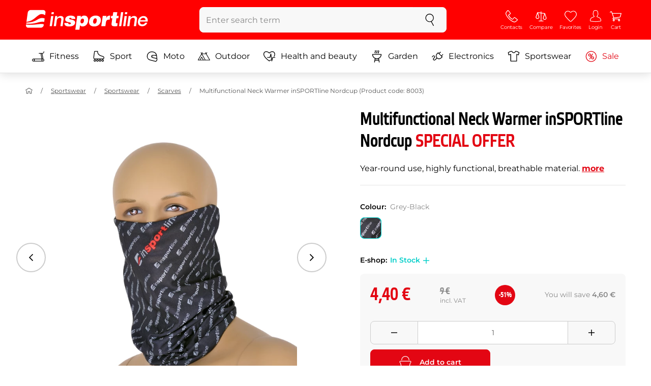

--- FILE ---
content_type: text/html; charset=UTF-8
request_url: https://www.insportline.eu/7858/multifunctional-neck-warmer-insportline-nordcup
body_size: 22065
content:
<!DOCTYPE html>
<html lang="en" class="no-js">
<head>
	<base href="/">
	<!-- ostatni -->
	<meta charset="UTF-8">
	<meta name="viewport" content="width=device-width, initial-scale=1.0, minimal-ui, viewport-fit=cover, maximum-scale=1">
	
	<!-- preloading, prefetching -->
	<link rel="preload" href="assets/css/global.css?v=1768837614" as="style" fetchpriority="high">

	<link rel="preload" href="assets/js/jquery.js?v=1768837614" as="script">
	<link rel="preload" href="assets/js/bootstrap.js?v=1768837614" as="script">

	<link rel="preload" href="assets/fonts/montserrat-v24-latin-ext_latin-regular.woff2" as="font" type="font/woff2" crossorigin>
    <link rel="preload" href="assets/fonts/storm_type_foundry_-_etelkanarrowmedium.woff2" as="font" type="font/woff2" crossorigin>
	<!-- // preloading, prefetching -->
	
	<script>
		var customRootUrl = './';
		var customVersion = '?v=1768837614';
		document.documentElement.classList.remove('no-js');
	</script>

	<title>Multifunctional Neck Warmer inSPORTline Nordcup - inSPORTline</title>

	<!-- by template -->
	<!-- favicon -->
	<link rel="icon" type="image/png" href="assets/favicons/favicon-96x96.png?v=1768837614" sizes="96x96" />
	<link rel="icon" type="image/svg+xml" href="assets/favicons/favicon.svg?v=1768837614" />
    <link rel="shortcut icon" href="assets/favicons/favicon.ico?v=1768837614" />
    <link rel="apple-touch-icon" sizes="180x180" href="assets/favicons/apple-touch-icon.png?v=1768837614" />
    <meta name="apple-mobile-web-app-title" content="inSPORTline" />
	
	<link rel="manifest" href="assets/favicons/site.webmanifest?v=1768837614">	<meta name="msapplication-TileColor" content="#ffffff">
	<meta name="msapplication-navbutton-color" content="#ffffff">
	<meta name="theme-color" content="#ffffff">
	<meta name="apple-mobile-web-app-status-bar-style" content="#ffffff">

	<!-- facebook -->
	<meta property="og:title" content="Multifunctional Neck Warmer inSPORTline Nordcup">
	<meta property="og:description" content="Multifunctional Neck Warmer inSPORTline Nordcup - Year-round use, highly functional, breathable material.. Price: 4,40 € incl. VAT. Multifunctional Neck Warmer inSPORTline Nordcup Buy directly from the manufacturer inSPORTline.">
	<meta property="og:url" content="https://www.insportline.eu/7858/multifunctional-neck-warmer-insportline-nordcup">
	<meta property="og:site_name" content="inSPORTline">
	<meta property="og:type" content="website">
	<meta property="og:image" content="https://www.insportline.eu/img20132/1200/633?fill=1">

	<!-- Twitter -->
	<meta name="twitter:card" content="summary">
	<meta name="twitter:title" content="Multifunctional Neck Warmer inSPORTline Nordcup">
	<meta name="twitter:description" content="Multifunctional Neck Warmer inSPORTline Nordcup - Year-round use, highly functional, breathable material.. Price: 4,40 € incl. VAT. Multifunctional Neck Warmer inSPORTline Nordcup Buy directly from the manufacturer inSPORTline.">
	<meta name="twitter:image" content="https://www.insportline.eu/img20132/1200/633?fill=1">


	<!-- by legacy -->
	<meta name="format-detection" content="telephone=no">

		<script>
	var dataLayer = dataLayer || [];

	dataLayer.push({"getSetReff":"v1.0","setDomain":"insportline.eu","module":"produkt","uid":"","email":"","user_data":{"email_address":""},"name":"","dealer_group":0,"dev":0,"persoo_ft_search":0,"ecomm_pagetype":"product","ecomm_totalvalue":4.4,"ecomm_prodid":7858,"itemgroupid":7858,"productid":"7858-47958","productid2":"7858o47958","content_name":"Multifunctional Neck Warmer inSPORTline Nordcup","content_category":"scarves","content_ids":7858,"content_value":4.4,"persoo_item_id":"7858","ecommerce":{"currencyCode":"EUR","detail":{"id":"8003","name":"Multifunctional Neck Warmer inSPORTline Nordcup","brand":"inSPORTline","category":"scarves","price":4.4},"items":[{"item_id":"8003","item_name":"Multifunctional Neck Warmer inSPORTline Nordcup","item_brand":"inSPORTline","item_category":"scarves","price":4.4}]}});
dataLayer.push({'event':'default', 'consent':{"ad_storage":"denied","ad_user_data":"denied","ad_personalization":"denied","analytics_storage":"denied"}});

(function(w,d,s,l,i){w[l]=w[l]||[];w[l].push({'gtm.start':new Date().getTime(),event:'gtm.js'});var f=d.getElementsByTagName(s)[0],j=d.createElement(s),dl=l!='dataLayer'?'&l='+l:'';j.async=true;j.src='//www.googletagmanager.com/gtm.js?id='+i+dl;f.parentNode.insertBefore(j,f);})(window,document,'script','dataLayer','GTM-NXPNPZ');

	</script>
		<script type="application/ld+json">
    {
    "@context": "https:\/\/schema.org",
    "@graph": [
        {
            "@type": "Organization",
            "@id": "https:\/\/www.insportline.eu#organization",
            "name": "SEVEN SPORT s.r.o.",
            "alternateName": "inSPORTline",
            "legalName": "SEVEN SPORT s.r.o.",
            "url": "https:\/\/www.insportline.eu",
            "logo": {
                "@type": "ImageObject",
                "@id": "https:\/\/www.insportline.eu#logo",
                "url": "https:\/\/www.insportline.eu\/images\/insportline-logo-shadow.png",
                "width": 800,
                "height": 800,
                "caption": "inSPORTline"
            },
            "image": {
                "@id": "https:\/\/www.insportline.eu#logo"
            },
            "sameAs": [
                "https:\/\/www.youtube.com\/insportline"
            ]
        },
        {
            "@type": "WebSite",
            "@id": "https:\/\/www.insportline.eu#website",
            "url": "https:\/\/www.insportline.eu",
            "name": "inSPORTline",
            "publisher": {
                "@id": "https:\/\/www.insportline.eu#organization"
            },
            "potentialAction": {
                "@type": "SearchAction",
                "target": "https:\/\/www.insportline.eu\/?v={search_term_string}",
                "query-input": "required name=search_term_string"
            }
        },
        {
            "@type": "WebPage",
            "@id": "https:\/\/www.insportline.eu\/7858\/multifunctional-neck-warmer-insportline-nordcup",
            "url": "https:\/\/www.insportline.eu\/7858\/multifunctional-neck-warmer-insportline-nordcup",
            "inLanguage": "EN",
            "name": "Multifunctional Neck Warmer inSPORTline Nordcup - inSPORTline",
            "isPartOf": {
                "@id": "https:\/\/www.insportline.eu#website"
            },
            "datePublished": "2024-10-01T00:00:00+02:00",
            "dateModified": "2026-01-20T19:01:43+01:00",
            "description": "Multifunctional Neck Warmer inSPORTline Nordcup - Year-round use, highly functional, breathable material.. Price: 4,40 \u20ac incl. VAT. Multifunctional Neck Warmer inSPORTline Nordcup Buy directly from the manufacturer inSPORTline.",
            "headline": "Multifunctional Neck Warmer inSPORTline Nordcup - inSPORTline"
        }
    ]
}	</script>

	<!-- script & function preloading, in order of importance -->
	<script defer src="assets/js/jquery.js?v=1768837614"></script>
	<script defer src="assets/js/bootstrap.js?v=1768837614"></script>
	<script defer src="assets/js/custom.js?v=1768837614"></script>
	<!-- & lazy -->
	<script data-src="assets/js/backend.js?v=1768837614"></script>
	<script data-src="assets/js/swiper.js?v=1768837614"></script>
			<script defer data-src="assets/js/backend_dev_join.js?v=2511212"></script>
	<script data-src="assets/js/cookieconsent.js?v=2511212"></script>	<script data-src="/js/jquery.blockUI.js"></script>
	<script defer>
		function lazyLoadScriptsInOrder(scripts) {
			if (scripts.length === 0) return;

			var script = scripts[0];
			var src = script.getAttribute('data-src');

			if (src) {
				script.setAttribute('defer', '');
				script.setAttribute('src', src);
				script.removeAttribute('data-src');

				script.onload = function() {
					lazyLoadScriptsInOrder(Array.prototype.slice.call(scripts, 1));
				};
			}
			else {
				lazyLoadScriptsInOrder(Array.prototype.slice.call(scripts, 1));
			}
		}

		function initScriptLoading() {
			if (typeof jQuery === 'undefined') {
				setTimeout(initScriptLoading, 100);
				return;
			}

			var scripts = document.querySelectorAll('script[data-src]');

			// Načte skripty při první interakci uživatele
			window.addEventListener('scroll', function() { lazyLoadScriptsInOrder(scripts); }, { once: true });
			window.addEventListener('mousemove', function() { lazyLoadScriptsInOrder(scripts); }, { once: true });
			window.addEventListener('keydown', function() { lazyLoadScriptsInOrder(scripts); }, { once: true });
			window.addEventListener('touchstart', function() { lazyLoadScriptsInOrder(scripts); }, { once: true });
		}

		// Spustí timeout po úplném načtení stránky
		window.addEventListener('load', function() {
			var scripts = document.querySelectorAll('script[data-src]');
			setTimeout(function() { lazyLoadScriptsInOrder(scripts); }, 3000);
		});

		// Zavolat funkci pro inicializaci
		initScriptLoading();
	</script>
	<!-- lazyload stop -->

	<link rel="stylesheet" media="all" href="assets/css/global.css?v=1768837614" />
<link href="https://www.insportline.eu/p20132/inSPORTline-Multifunctional-Scarf-Nordcup.jpg" rel="previewimage" ><link href="https://www.insportline.eu/p20132/inSPORTline-Multifunctional-Scarf-Nordcup.jpg" rel="image_src" ><link href="https://www.insportline.eu/7858/multifunctional-neck-warmer-insportline-nordcup" rel="canonical" ><meta name="keywords" content="Scarves, Motorcycle Thermal Accessories, Other Equipment, Paddleboards, Paddleboards and Accessories"><meta name="description" content="Multifunctional Neck Warmer inSPORTline Nordcup - Year-round use, highly functional, breathable material.. Price: 4,40 € incl. VAT. Multifunctional Neck Warmer inSPORTline Nordcup Buy directly from the manufacturer inSPORTline."><meta name="robots" content="index, follow"></head>

<body class="d-flex flex-column" id="top">
	<noscript><iframe src="//www.googletagmanager.com/ns.html?id=GTM-NXPNPZ"
height="0" width="0" style="display:none;visibility:hidden"></iframe></noscript>	<a href="#main" class="btn btn-primary position-fixed skip-to-main">To main menu</a> 
	<div class="d-flex flex-column min-vh-100 ">
	<!--  new law  -->	    <!-- main navbar -->
		<div class="d-none d-lg-block pt-1 bg-brand"></div>
		<nav class="navbar navbar--main" id="navigation-main">
			<div class="container">
				<div class="row align-items-center justify-content-between row-gutter--1 row-gutter-md--2">
				<!-- logo -->
					<div class="col-auto">
						<a href="/" class="navbar__logo btn h-auto p-1 mx-n1 m-lg-n1" aria-label="inSPORTline">
							<svg xmlns="http://www.w3.org/2000/svg" viewbox="-779 511 360 60"><path d="M-728 512.1h-36.9c-4.2 0-8.2 3.4-8.8 7.6l-3.8 27.3c12.2-1.5 17.7-5.7 22.9-9.5 5.8-4.3 13.6-12.2 19.3-13.1 5-.8 9.2.5 12.8 3l1.1-7.7c.6-4.2-2.4-7.6-6.6-7.6zm-17.5 28.5c-2.3 1.3-5 2.8-8 4.1-7.4 3.3-16.5 4.3-24.3 4.6l-.4 3.1c3 .2 5.8.3 8.5.3 8.5 0 15.8-1 22.5-2.9 7.3-2.2 13-3.2 17.5-3.2 1.7 0 3.2.2 4.5.5l1.4-10.1c-2.7-.9-5.2-1.4-7.5-1.4-5.2-.1-9.2 2.2-14.2 5zm.2 13.7c-1.6.2-3.3.4-5.1.6-5.2.5-10.1.8-14.6.8-5.9 0-10.4-.5-13.6-1l-.3 2.1c-.6 4.2 2.4 7.6 6.6 7.6h36.9c4.2 0 8.2-3.4 8.8-7.6l.3-2.4c-2.4-.9-4.8-1.1-7.5-1.1-3.3 0-7.1.5-11.5 1zm284.9-24.5c-2 0-3.8.5-5.6 1.4-1.8.9-3.3 2.3-4.5 3.9l-.1-.1.7-5.2h-6.3l-4.2 30h6.6l2.4-17.2c.1-1.1.5-2 .9-3 .5-.9 1.1-1.8 1.8-2.4s1.5-1.2 2.5-1.6c.9-.4 2-.6 3.1-.6 2 0 3.4.5 4.1 1.5.8 1 1.1 2.7.8 5l-2.6 18.3h6.6l2.8-20.1c.5-3.3-.1-5.8-1.8-7.5-1.4-1.6-3.9-2.4-7.2-2.4zm40.2 16.7c.6-2.1.7-4.2.4-6.2-.3-2-.9-3.8-2-5.3-1-1.5-2.4-2.8-4.1-3.7-1.8-.9-3.8-1.4-6.2-1.4-2.2 0-4.3.4-6.2 1.2-1.9.8-3.6 1.9-5 3.3-1.5 1.4-2.6 3-3.6 4.8-.9 1.8-1.5 3.7-1.8 5.8-.3 2.2-.3 4.2.1 6.1.4 1.8 1.1 3.4 2.2 4.7 1.1 1.3 2.5 2.4 4.2 3.1 1.7.7 3.8 1.1 6.1 1.1 1.6 0 3.2-.2 4.8-.7 1.6-.4 3-1.1 4.3-2 1.3-.9 2.5-2 3.5-3.2 1-1.3 1.8-2.7 2.4-4.4h-6.3c-.8 1.7-1.9 2.9-3.2 3.7-1.3.8-2.9 1.2-4.9 1.2-1.4 0-2.6-.2-3.5-.7-.9-.4-1.7-1-2.3-1.8-.6-.7-.9-1.6-1.1-2.6-.2-1-.2-2-.1-3.1h22.3zm-20.4-7.1c.5-.9 1.2-1.6 1.9-2.3.8-.6 1.6-1.1 2.6-1.5 1-.4 2.1-.5 3.2-.5s2.1.2 3 .6c.9.4 1.6.9 2.1 1.6.5.6.9 1.4 1.2 2.3.2.9.3 1.8.3 2.7h-15.5c.3-1.1.7-2.1 1.2-2.9zm-51.8 20.4h6.6l4.3-30h-6.7zm-210.8-41.4l-.8 6.2h6.6l.9-6.2zm26.2 11.4c-2 0-3.8.5-5.6 1.4-1.8.9-3.3 2.3-4.5 3.9l-.1-.1.7-5.2h-6.3l-4.2 30h6.6l2.4-17.2c.1-1.1.5-2 .9-3 .5-.9 1.1-1.8 1.8-2.4.7-.7 1.5-1.2 2.5-1.6.9-.4 2-.6 3.1-.6 2 0 3.3.5 4.1 1.5.8 1 1.1 2.7.8 5l-2.6 18.3h6.6l2.8-20.1c.5-3.3-.1-5.8-1.8-7.5-1.4-1.6-3.9-2.4-7.2-2.4zm-32 30h6.6l4.3-30h-6.7zm210.4-41.4l-5.8 41.4h6.6l5.8-41.4zm12 0l-.8 6.2h6.6l.9-6.2zm-55.7 17.2h-.1l.9-6.2h-11l-4.3 30.4h12.1l1.5-10.5c.9-6.5 3.7-8.8 8.7-8.8.8 0 1.7.2 2.4.3l1.7-12.1c-.5-.1-1-.2-1.5-.2-4.8 0-8.1 2.3-10.4 7.1zm32.8-17.2h-11.9l-1.7 11h-4.5l-1 7h4.3l-1.8 12.7c-1.5 10.5.3 11.6 16.3 10.7l1.2-8.6h-1.9c-3.4 0-3.6-1-3.2-3.8l1.5-11h5.8l1-7h-5.8l1.7-11zm-97.6 10.1c-3.5 0-8.1 1.7-10.3 5.4h-.1l.6-4.5h-10.8l-5.7 40.8h12.1l1.9-13.4c1.7 2.6 3.9 3.9 7.2 3.9 6.8 0 14.8-4.4 16.5-16.3 1.1-8.4-2.2-15.9-11.4-15.9zm-.8 16.1c-.6 4.2-3 6.9-6.2 6.9-3.1 0-4.5-2.9-3.9-7.1.6-4.1 2.9-6.9 5.8-6.9 3.2 0 5 2.2 4.3 7.1zm34.7-16.1c-10.3 0-18.1 5.9-19.6 16.4-1.5 10.4 5.3 15.7 15.1 15.7s18-5.2 19.6-16.4c1.3-9.3-4.4-15.7-15.1-15.7zm3 15.8c-.8 5.7-3.1 8.2-6.4 8.2-3.1 0-4.9-2.5-4.1-8.2.5-3.4 2.3-7.7 6.4-7.7 3.3-.1 4.8 3.3 4.1 7.7zm-77.5-9.1c.9 0 1.8.2 2.3.8.6.5.9 1.2.9 2.2h11c.4-8.1-7.1-9.6-13.8-9.6-6.3 0-14.7 2.3-15.8 10-1.7 11.8 17.5 7.9 16.8 12.8-.3 2.2-2.4 2.7-4.2 2.7-1.2 0-2.2-.4-2.8-.9-.7-.6-1.1-1.6-.9-2.8h-11.5c-.5 8.2 6.9 10.3 13.8 10.3 11.2 0 17-4.3 17.9-10.6 1.6-11.4-18-8.5-17.4-12.8.2-1.5 1.6-2.1 3.7-2.1z"/></svg>
						</a>
					</div>

					<!-- vyhledavani  d-none d-lg-block -->
					<div class="col-lg-4 col-xl-5 d-none d-lg-block" id="elm_search">
						<form method="post" action="/scripts/search.php">
							<div class="input-group shadow-sm rounded">

								<input type="text" class="form-control bg-light border-white" name="search" placeholder="Enter search term" aria-label="Enter search term" required inputmode="search" autocomplete="off" maxlength="48" data-url="/search/suggest" data-toggle="popover" data-trigger="manual" data-content-selector="#search-results" data-placement="bottom" data-container="#navigation-main" data-custom-class="popover--search-results" data-disable-scroll-onopen="true">
								
								<div class="input-group-append">
									<button class="btn btn-light px-3 px-xl-4" aria-label="search">
										<svg class="icon size-md mb-0" aria-hidden="true">
										<use xlink:href="assets/icons.svg#search"/>
										</svg>
									</button>
								</div>
						
							</div>
						</form>
					</div>

					<!-- tlacitka porovnani, muj ucet, do kosiku -->
					<div class="col-auto align-self-stretch d-flex flex-column">
						<div class="d-none d-lg-none flex-column flex-grow-1 js-sticky-after-scroll" id="stickyAfterScroll">
						 
	  <div class="navbar-options" data-scroll-trigger-element="#popis">
	           
			
			<button id="ajaxContentStickyBuy" form="mainProductForm" class="btn btn-sm h-auto btn-white px-2 px-sm-4 font-weight-semibold">
			  <span class="d-sm-none">Add to cart</span>
			  <span class="d-none d-sm-block">Add to cart</span>
			</button> 

		<!-- Menu -->
    	<button type="button" class="navbar-options__item btn btn-brand" data-toggle="mobile-navigation" data-target="/catalog/getLevelMenu?parent_id=0">
    		<svg class="icon size-md mb-0 align-self-center toggle-visibility" aria-hidden="true">
    			<use xlink:href="assets/icons.svg#hamburger"/>
    			<use xlink:href="assets/icons.svg#nok"/>
    		</svg>
    		<small class="font-size-xs">Menu</small>
    	</button>
		</div>						</div>
						
        <div class="d-lg-flex flex-column flex-grow-1 js-sticky-before-scroll" id="stickyBeforeScroll">
          <div class="navbar-options">
            <!-- hledat -->
            <button class="navbar-options__item btn d-lg-none" id="sticky-search-trigger" style="opacity: 0">
              <svg class="icon size-md mb-0 align-self-center toggle-visibility" aria-hidden="true">
                <use xlink:href="assets/icons.svg#search"/>
                <use xlink:href="assets/icons.svg#nok"/>
              </svg>
              <small class="font-size-xs">search</small>
            </button>
				<!-- kontakty -->
				<button type="button" class="navbar-options__item btn d-none d-md-flex" data-toggle="popover" data-content-selector="#popover-contacts" data-placement="bottom" data-container="#navigation-main" data-custom-class="popover--inavbar" data-disable-scroll-onopen="true">
				  <svg class="icon size-md mb-0 align-self-center toggle-visibility" aria-hidden="true">
					<use xlink:href="assets/icons.svg#phone"/>
					<use xlink:href="assets/icons.svg#nok"/>
				  </svg>
				  <small class="font-size-xs">Contacts</small>
				</button>
            <!-- porovnani -->
            <button type="button" class="navbar-options__item btn d-none d-md-flex" data-toggle="popover" data-content-selector="#popover-compare" data-placement="bottom" data-container="#navigation-main" data-custom-class="popover--inavbar" data-disable-scroll-onopen="true" id="compare-popover-btn">
              <svg class="icon size-md mb-0 align-self-center toggle-visibility" aria-hidden="true">
                <use xlink:href="assets/icons.svg#porovnani"/>
                <use xlink:href="assets/icons.svg#nok"/>
              </svg>
              <small class="font-size-xs">Compare</small>
				</button>

            <!-- favorite -->
            <a href="/favorites" class="navbar-options__item btn">
              <svg class="icon size-md mb-0 align-self-center" aria-hidden="true"><use xlink:href="assets/icons.svg?v=250627#heart"></use></svg>
              	<small class="font-size-xs">Favorites</small>
            </a>
            
            <!-- muj ucet -->
            <button type="button" class="navbar-options__item btn" data-toggle="popover" data-content-selector="#popover-usermenu" data-placement="bottom" data-container="#navigation-main" data-custom-class="popover--inavbar" data-disable-scroll-onopen="true">
              <svg class="icon size-md mb-0 align-self-center toggle-visibility" aria-hidden="true">
                <use xlink:href="assets/icons.svg#user"/>
                <use xlink:href="assets/icons.svg#nok"/>
              </svg>
              <small class="font-size-xs">Login</small>
            </button>

            <!-- kosik -->
            <a href="/cart" class="navbar-options__item btn" id="menuBasketItem">
			<svg class="icon size-md mb-0 align-self-center" aria-hidden="true"><use xlink:href="assets/icons.svg?v=250627#kosik"></use></svg>
            
			<small class="font-size-xs">Cart</small>
		</a>

			<!-- Menu -->
			<button type="button" class="navbar-options__item btn d-xl-none" data-toggle="mobile-navigation" data-target="/catalog/getLevelMenu?parent_id=0">
				<svg class="icon size-md mb-0 align-self-center toggle-visibility" aria-hidden="true">
					<use xlink:href="assets/icons.svg#hamburger"/>
					<use xlink:href="assets/icons.svg#nok"/>
				</svg>
				<small class="font-size-xs">Menu</small>
			</button>
		  </div>
		</div>					</div>
				</div>
			</div>
		</nav>
		<div class="d-none d-lg-block pt-1 bg-brand"></div>
		
		<div class="sticky-search bg-light d-lg-none" id="sticky-search">
			<div class="position-sticky top-0 py-1 bg-light zindex-2">
				<div class="container">
					
						<form class="row no-gutters flex-nowrap" method="post" action="/scripts/search.php">
							<div class="col pr-1">
								<input type="text" class="form-control bg-white border-white shadow-sm" name="search" placeholder="Enter search term" aria-label="Enter search term" required inputmode="search" autocomplete="off" maxlength="48" data-url="/search/suggest" data-toggle="popover" data-trigger="manual" data-content-selector="#search-results" data-placement="bottom" data-container="#sticky-search" data-custom-class="popover--search-results" data-disable-scroll-onopen="true">
							</div>
							<div class="col-auto d-flex flex-column">
								<button class="btn flex-column py-0 px-1 h-auto flex-grow-1 justify-content-around">
									<svg class="icon size-md mb-0" aria-hidden="true">
										<use xlink:href="assets/icons.svg#search"/>
									</svg>
									<small class="font-size-xs">search</small>
								</button>
							</div>
							<div class="col-auto d-none flex-column" id="sticky-search-close">
								<button type="button" class="btn flex-column py-0 px-1 h-auto flex-grow-1 justify-content-around">
									<svg class="icon size-md mb-0" aria-hidden="true">
										<use xlink:href="assets/icons.svg#nok"/>
									</svg>
									<small class="font-size-xs">close</small>
								</button>
							</div>
						</form>
					
				</div>
			</div>
		</div>

<!-- menu navbar -->
				  <nav class="navbar navbar--menu mobile-navigation collapse d-xl-block" id="navigation-menu">
					<div class="menu navbar__inner" data-full-menu-ajax-url="/catalog/getFullMenu?clear_cache=0">
					  <div class="container px-0 px-sm-3">
						<ul class="list-unstyled d-flex flex-column flex-lg-row mb-0 py-lg-1" id="menu-navigation">
						  <li class="flex-grow-1">
							<div class="row no-gutters position-relative">
							  <div class="col">
								<a href="https://www.insportline.eu/fitness" class="btn w-100 justify-content-start justify-content-lg-center px-3 px-sm-2 py-3 py-lg-1 text-left text-nowrap">
								  <svg class="icon size-md mr-3 mr-sm-2 my-n1" aria-hidden="true"><use xlink:href="assets/icons.svg?v=250627#fitness"></use></svg> 
								  Fitness 
								</a>
							  </div>
							</div>
						  </li>
						  <li class="flex-grow-1">
							<div class="row no-gutters position-relative">
							  <div class="col">
								<a href="https://www.insportline.eu/sport" class="btn w-100 justify-content-start justify-content-lg-center px-3 px-sm-2 py-3 py-lg-1 text-left text-nowrap">
								  <svg class="icon size-md mr-3 mr-sm-2 my-n1" aria-hidden="true"><use xlink:href="assets/icons.svg?v=250627#brusle"></use></svg> 
								  Sport 
								</a>
							  </div>
							</div>
						  </li>
						  <li class="flex-grow-1">
							<div class="row no-gutters position-relative">
							  <div class="col">
								<a href="https://www.insportline.eu/moto" class="btn w-100 justify-content-start justify-content-lg-center px-3 px-sm-2 py-3 py-lg-1 text-left text-nowrap">
								  <svg class="icon size-md mr-3 mr-sm-2 my-n1" aria-hidden="true"><use xlink:href="assets/icons.svg?v=250627#moto-helmy"></use></svg> 
								  Moto 
								</a>
							  </div>
							</div>
						  </li>
						  <li class="flex-grow-1">
							<div class="row no-gutters position-relative">
							  <div class="col">
								<a href="https://www.insportline.eu/Outdoor" class="btn w-100 justify-content-start justify-content-lg-center px-3 px-sm-2 py-3 py-lg-1 text-left text-nowrap">
								  <svg class="icon size-md mr-3 mr-sm-2 my-n1" aria-hidden="true"><use xlink:href="assets/icons.svg?v=250627#outdoor"></use></svg> 
								  Outdoor 
								</a>
							  </div>
							</div>
						  </li>
						  <li class="flex-grow-1">
							<div class="row no-gutters position-relative">
							  <div class="col">
								<a href="https://www.insportline.eu/health-and-beauty" class="btn w-100 justify-content-start justify-content-lg-center px-3 px-sm-2 py-3 py-lg-1 text-left text-nowrap">
								  <svg class="icon size-md mr-3 mr-sm-2 my-n1" aria-hidden="true"><use xlink:href="assets/icons.svg?v=250627#zdravi-a-krasa"></use></svg> 
								  Health and beauty 
								</a>
							  </div>
							</div>
						  </li>
						  <li class="flex-grow-1">
							<div class="row no-gutters position-relative">
							  <div class="col">
								<a href="https://www.insportline.eu/garden" class="btn w-100 justify-content-start justify-content-lg-center px-3 px-sm-2 py-3 py-lg-1 text-left text-nowrap">
								  <svg class="icon size-md mr-3 mr-sm-2 my-n1" aria-hidden="true"><use xlink:href="assets/icons.svg?v=250627#gril2"></use></svg> 
								  Garden 
								</a>
							  </div>
							</div>
						  </li>
						  <li class="flex-grow-1">
							<div class="row no-gutters position-relative">
							  <div class="col">
								<a href="https://www.insportline.eu/electronics" class="btn w-100 justify-content-start justify-content-lg-center px-3 px-sm-2 py-3 py-lg-1 text-left text-nowrap">
								  <svg class="icon size-md mr-3 mr-sm-2 my-n1" aria-hidden="true"><use xlink:href="assets/icons.svg?v=250627#elektro2"></use></svg> 
								  Electronics 
								</a>
							  </div>
							</div>
						  </li>
						  <li class="flex-grow-1">
							<div class="row no-gutters position-relative">
							  <div class="col">
								<a href="https://www.insportline.eu/sportswear" class="btn w-100 justify-content-start justify-content-lg-center px-3 px-sm-2 py-3 py-lg-1 text-left text-nowrap">
								  <svg class="icon size-md mr-3 mr-sm-2 my-n1" aria-hidden="true"><use xlink:href="assets/icons.svg?v=250627#triko"></use></svg> 
								  Sportswear 
								</a>
							  </div>
							</div>
						  </li>
						  <li class="flex-grow-1">
							<div class="row no-gutters position-relative">
							  <div class="col">
								<a href="https://www.insportline.eu/specials" class="btn w-100 justify-content-start justify-content-lg-center px-3 px-sm-2 py-3 py-lg-1 text-left text-nowrap text-danger">
								  <svg class="icon size-md mr-3 mr-sm-2 my-n1" aria-hidden="true"><use xlink:href="assets/icons.svg?v=250627#akce"></use></svg> 
								  Sale 
								</a>
							  </div>
							</div>
						  </li>
						</ul>
					  </div>
					</div>
				  </nav><!-- popover contacts -->
		<nav class="d-none">
			<div class="menu menu--permastyle" id="popover-contacts">
				<div class="container px-0 px-sm-3 px-lg-0">
					<ul class="list-unstyled d-flex flex-column mb-0">
						<li class="flex-grow-1">
							<div class="row no-gutters position-relative">
								<div class="col">
									<a href="https://www.insportline.eu/contacts" class="btn btn-white w-100 justify-content-start px-3 px-sm-2 py-3 px-lg-3 text-left">
										<div class="position-relative mr-3 mr-sm-2 my-n1">
											<svg class="icon size-md" aria-hidden="true"><use xlink:href="assets/icons.svg?v=250627#phone"></use></svg>
										</div>
										Contacts
									</a>
								</div>
							</div>
						</li>
		
						<li class="flex-grow-1">
							<div class="row no-gutters position-relative">
								<div class="col">
									<a href="https://www.insportline.eu/about-shopping" class="btn btn-white w-100 justify-content-start px-3 px-sm-2 py-3 px-lg-3 text-left">
										<div class="position-relative mr-3 mr-sm-2 my-n1">
											<svg class="icon size-md" aria-hidden="true"><use xlink:href="assets/icons.svg?v=250627#info"></use></svg>
										</div>
									About purchase
									</a>
								</div>
							</div>
						</li>
					</ul>
				</div>
			</div>
		</nav>
		<!-- popover compare --><div class="d-none" id="popover-compare-wrapper">
		<div class="container py-3" id="popover-compare">
			<p class="h5">Compared products</p>
			<table class="table border-bottom">
		
				</table>
		
		</div>
		</div><!-- popover usermenu -->
		<nav class="d-none">
			<div class="menu menu--permastyle" id="popover-usermenu">
				<div class="container px-0 px-sm-3 px-lg-0">
					<ul class="list-unstyled d-flex flex-column mb-0">
						
				<li class="flex-grow-1">
					<div class="row no-gutters position-relative">
						<div class="col">
							<a href="/login"
								class="btn btn-white w-100 justify-content-start px-3 px-sm-2 py-3 px-lg-3 text-left">
								<div class="position-relative mr-3 mr-sm-2 my-n1">
									<svg class="icon size-md" aria-hidden="true"><use xlink:href="assets/icons.svg?v=250627#user"></use></svg>
								</div>
								My account
							</a>
						</div>
						<div class="col-auto d-flex flex-column justify-content-center px-3 px-sm-2 position-static">
							<a href="/login" class="btn btn-sm btn-outline-primary h-auto py-1 px-2 stretched-link rounded-sm border">
								<small class="text-dark font-weight-semibold">Log in</small>
							</a>
						</div>
					</div>
				</li>
			<li class="flex-grow-1 d-sm-none">
				<div class="row no-gutters position-relative">
					<div class="col">
						<a href="/cart" class="btn btn-white w-100 justify-content-start px-3 px-sm-2 py-3 px-lg-3 text-left">
							<div class="position-relative mr-3 mr-sm-2 my-n1">
								<svg class="icon size-md" aria-hidden="true"><use xlink:href="assets/icons.svg?v=250627#kosik"></use></svg> 
							</div>
						Cart - is empty 
						</a>
					</div>
				</div>
			</li>
		
		<li class="flex-grow-1 d-md-none">
			<div class="row no-gutters position-relative">
				<div class="col">
					<a href="#" id="button-menu-compare" class="btn btn-white w-100 justify-content-start px-3 px-sm-2 py-3 px-lg-3 text-left">
						<div class="position-relative mr-3 mr-sm-2 my-n1">
							<svg class="icon size-md" aria-hidden="true"><use xlink:href="assets/icons.svg?v=250627#alternatives"></use></svg>
						</div>
						<span>
						  Compare ( 0 )
						</span>
					</a>
				</div>
				<div class="col-auto d-flex flex-column position-static">
					<button class="btn btn-white px-3 px-sm-2 align-self-stretch flex-shrink-0 flex-grow-1 stretched-link rounded-0" type="button" data-toggle="collapse" data-target="#menu-compare" aria-expanded="false" aria-controls="menu-compare" aria-label="Show or hide items">
						<svg class="icon size-md p-1 toggle-visibility" aria-hidden="true">
							<use xlink:href="assets/icons.svg#plus"/>
							<use xlink:href="assets/icons.svg#minus"/>
						</svg>
					</button>
				</div>
			</div>
			<div class="collapse" id="menu-compare" data-parent="#popover-usermenu"></div> 
		</li>
		
		<li class="flex-grow-1">
			<div class="row no-gutters position-relative">
				<div class="col align-self-center">
					<a href="#" class="btn btn-white w-100 justify-content-start px-3 px-sm-2 py-3 px-lg-3 text-left">
						<div class="position-relative mr-3 mr-sm-2 my-n1">
						  <svg class="icon size-md" aria-hidden="true"><use xlink:href="assets/icons.svg?v=250627#chat"></use></svg> 
						</div>
					Czechia
					</a>
				</div>
				<div class="col-auto d-flex flex-column position-static">
					<button class="btn btn-white px-3 px-sm-2 align-self-stretch flex-shrink-0 flex-grow-1 stretched-link rounded-0" type="button" data-toggle="collapse" data-target="#menu-jazyk" aria-expanded="false" aria-controls="menu-jazyk" aria-label="Zobrazit nebo schovat jazyky">
						<svg class="icon size-md p-1 toggle-visibility" aria-hidden="true">
							<use xlink:href="assets/icons.svg#plus"/>
							<use xlink:href="assets/icons.svg#minus"/>
						</svg>
					</button>
				</div>
			</div>
			<div class="collapse" id="menu-jazyk" data-parent="#popover-usermenu">
				<div class="container px-0">
					<ul class="list-unstyled">				
						<li>
							<a href="https://www.insportline.at" rel="nofollow" class="btn btn-white w-100 justify-content-between px-3 px-sm-2 py-3 text-left">
							Austria 
							 
							</a>
						</li>				
						<li>
							<a href="https://www.insportline.eu/7858/multifunctional-neck-warmer-insportline-nordcup?country_code=BE" rel="nofollow" class="btn btn-white w-100 justify-content-between px-3 px-sm-2 py-3 text-left">
							Belgium 
							 
							</a>
						</li>				
						<li>
							<a href="https://www.insportline.bg" rel="nofollow" class="btn btn-white w-100 justify-content-between px-3 px-sm-2 py-3 text-left">
							Bulgaria 
							 
							</a>
						</li>				
						<li>
							<a href="https://www.insportline.cz" rel="nofollow" class="btn btn-white w-100 justify-content-between px-3 px-sm-2 py-3 text-left">
							Czechia 
							<svg class="icon size-md ml-2 my-n1 text-success" aria-hidden="true"><use xlink:href="assets/icons.svg?v=250627#circle-ok"></use></svg> 
							</a>
						</li>				
						<li>
							<a href="https://www.insportline.de" rel="nofollow" class="btn btn-white w-100 justify-content-between px-3 px-sm-2 py-3 text-left">
							Germany 
							 
							</a>
						</li>				
						<li>
							<a href="https://www.insportline.eu/7858/multifunctional-neck-warmer-insportline-nordcup?country_code=DK" rel="nofollow" class="btn btn-white w-100 justify-content-between px-3 px-sm-2 py-3 text-left">
							Denmark 
							 
							</a>
						</li>				
						<li>
							<a href="https://www.insportline.eu/7858/multifunctional-neck-warmer-insportline-nordcup?country_code=EE" rel="nofollow" class="btn btn-white w-100 justify-content-between px-3 px-sm-2 py-3 text-left">
							Estonia 
							 
							</a>
						</li>				
						<li>
							<a href="https://www.insportline.eu/7858/multifunctional-neck-warmer-insportline-nordcup?country_code=ES" rel="nofollow" class="btn btn-white w-100 justify-content-between px-3 px-sm-2 py-3 text-left">
							Spain 
							 
							</a>
						</li>				
						<li>
							<a href="https://www.insportline.eu/7858/multifunctional-neck-warmer-insportline-nordcup?country_code=FI" rel="nofollow" class="btn btn-white w-100 justify-content-between px-3 px-sm-2 py-3 text-left">
							Finland 
							 
							</a>
						</li>				
						<li>
							<a href="https://www.insportline.eu/7858/multifunctional-neck-warmer-insportline-nordcup?country_code=FR" rel="nofollow" class="btn btn-white w-100 justify-content-between px-3 px-sm-2 py-3 text-left">
							France 
							 
							</a>
						</li>				
						<li>
							<a href="https://www.insportline.eu/7858/multifunctional-neck-warmer-insportline-nordcup?country_code=GR" rel="nofollow" class="btn btn-white w-100 justify-content-between px-3 px-sm-2 py-3 text-left">
							Greece 
							 
							</a>
						</li>				
						<li>
							<a href="https://www.insportline.eu/7858/multifunctional-neck-warmer-insportline-nordcup?country_code=HR" rel="nofollow" class="btn btn-white w-100 justify-content-between px-3 px-sm-2 py-3 text-left">
							Croatia 
							 
							</a>
						</li>				
						<li>
							<a href="https://www.insportline.hu" rel="nofollow" class="btn btn-white w-100 justify-content-between px-3 px-sm-2 py-3 text-left">
							Hungary 
							 
							</a>
						</li>				
						<li>
							<a href="https://www.insportline.eu/7858/multifunctional-neck-warmer-insportline-nordcup?country_code=IT" rel="nofollow" class="btn btn-white w-100 justify-content-between px-3 px-sm-2 py-3 text-left">
							Italy 
							 
							</a>
						</li>				
						<li>
							<a href="https://www.insportline.eu/7858/multifunctional-neck-warmer-insportline-nordcup?country_code=LT" rel="nofollow" class="btn btn-white w-100 justify-content-between px-3 px-sm-2 py-3 text-left">
							Lithuania 
							 
							</a>
						</li>				
						<li>
							<a href="https://www.insportline.eu/7858/multifunctional-neck-warmer-insportline-nordcup?country_code=LU" rel="nofollow" class="btn btn-white w-100 justify-content-between px-3 px-sm-2 py-3 text-left">
							Luxembourg 
							 
							</a>
						</li>				
						<li>
							<a href="https://www.insportline.eu/7858/multifunctional-neck-warmer-insportline-nordcup?country_code=LV" rel="nofollow" class="btn btn-white w-100 justify-content-between px-3 px-sm-2 py-3 text-left">
							Latvia 
							 
							</a>
						</li>				
						<li>
							<a href="https://www.insportline.eu/7858/multifunctional-neck-warmer-insportline-nordcup?country_code=NL" rel="nofollow" class="btn btn-white w-100 justify-content-between px-3 px-sm-2 py-3 text-left">
							Netherlands 
							 
							</a>
						</li>				
						<li>
							<a href="https://www.e-insportline.pl" rel="nofollow" class="btn btn-white w-100 justify-content-between px-3 px-sm-2 py-3 text-left">
							Poland 
							 
							</a>
						</li>				
						<li>
							<a href="https://www.insportline.eu/7858/multifunctional-neck-warmer-insportline-nordcup?country_code=PT" rel="nofollow" class="btn btn-white w-100 justify-content-between px-3 px-sm-2 py-3 text-left">
							Portugal 
							 
							</a>
						</li>				
						<li>
							<a href="https://www.insportline.ro" rel="nofollow" class="btn btn-white w-100 justify-content-between px-3 px-sm-2 py-3 text-left">
							Romania 
							 
							</a>
						</li>				
						<li>
							<a href="https://www.insportline.eu/7858/multifunctional-neck-warmer-insportline-nordcup?country_code=SE" rel="nofollow" class="btn btn-white w-100 justify-content-between px-3 px-sm-2 py-3 text-left">
							Sweden 
							 
							</a>
						</li>				
						<li>
							<a href="https://www.insportline.si" rel="nofollow" class="btn btn-white w-100 justify-content-between px-3 px-sm-2 py-3 text-left">
							Slovenia 
							 
							</a>
						</li> 
					</ul>
				</div>
			</div>
		</li>
		
					</ul>
				</div>
			</div>
		</nav>
			<div class="navbar navbar--shadow"></div>
		
	<div class="d-none">
	  <div class="container py-lg-5 py-xl-6" id="search-results">
		<div class="row" id="persoo-sticky-search"></div>
	  </div>
	</div>
	
	<main class="flex-grow-1 d-flex flex-column" id="main">
	
<!-- breadcrumb -->

		<nav class="my-1 mt-sm-2 mt-lg-3" aria-label="Breadcrumb navigation" id="breadcrumb">
		  <div class="container">
			<div class="position-relative">
			  <div class="breadcrumb__shadow breadcrumb__shadow--start invisible"></div>
			  <ol class="breadcrumb pb-2 flex-nowrap flex-lg-wrap text-nowrap small">
			    <li class="breadcrumb-item flex-shrink-0 d-flex">
				  <a href="/" class="d-flex align-items-center py-2 flex-shrink-0" aria-label="Home">
					<svg class="icon h6 mb-0" aria-hidden="true"><use xlink:href="assets/icons.svg?v=250627#home"></use></svg>
				  </a>
			    </li>
				<li class="breadcrumb-item flex-shrink-0"><a href="/sportswear" class="d-inline-block py-2">Sportswear</a>
				</li>
				<li class="breadcrumb-item flex-shrink-0"><a href="/sportswear-1" class="d-inline-block py-2">Sportswear</a>
				</li>
				<li class="breadcrumb-item flex-shrink-0"><a href="/scarves" class="d-inline-block py-2">Scarves</a>
				</li>
				<li class="breadcrumb-item flex-shrink-0 py-2 active d-none d-lg-block" aria-current="page">Multifunctional Neck Warmer inSPORTline Nordcup (Product code: 8003)
				</li>
				<li class="breadcrumb-item flex-shrink-0 py-2 active d-lg-none">
				  IN: 8003
				</li>
			  </ol>
			  <div class="breadcrumb__shadow breadcrumb__shadow--end"></div>
			</div>
		  </div>
		  <!-- mikrodata breadcrumbu -->
		  <script type="application/ld+json">{
    "@context": "https:\/\/schema.org",
    "@type": "BreadcrumbList",
    "itemListElement": [
        {
            "@type": "ListItem",
            "position": 1,
            "item": {
                "@id": "https:\/\/www.insportline.eu\/",
                "name": "inSPORTline"
            }
        },
        {
            "@type": "ListItem",
            "position": 2,
            "item": {
                "@id": "https:\/\/www.insportline.eu\/sportswear",
                "name": "Sportswear"
            }
        },
        {
            "@type": "ListItem",
            "position": 3,
            "item": {
                "@id": "https:\/\/www.insportline.eu\/sportswear-1",
                "name": "Sportswear"
            }
        },
        {
            "@type": "ListItem",
            "position": 4,
            "item": {
                "@id": "https:\/\/www.insportline.eu\/scarves",
                "name": "Scarves"
            }
        },
        {
            "@type": "ListItem",
            "position": 5,
            "item": {
                "@id": "https:\/\/www.insportline.eu\/7858\/multifunctional-neck-warmer-insportline-nordcup",
                "name": "Multifunctional Neck Warmer inSPORTline Nordcup (Product code: 8003)"
            }
        }
    ]
} 
		  </script>
		</nav>
	
	  <!-- galerie, popis produktu, pridat do kosiku -->
	  <section class="mb-sm-4 pb-1">
		<div class="container clearfix">   
		  <div class="row d-md-block justify-content-center clearfix ">

			<div class="col-12 col-lg-7 col-xl-6 float-right"> 
			  <div class="pl-xl-5 ml-xl-4 mb-md-2 mb-lg-0 text-center text-sm-left"> 
				<!-- hlavni napis --> 
				<h1 id="ajaxContentH1" data-primaryCat="Scarves" data-currency="EUR">Multifunctional Neck Warmer inSPORTline Nordcup <span class="text-danger">SPECIAL OFFER</span></h1>
				<!-- hodnoceni -->
								<!-- kratky popisek -->
				
		    <p class="mt-2 mt-md-4 mb-0">Year-round use, highly functional, breathable material. <a href="#popis"><strong>more </strong></a>      
		    </p> 		
                <!-- tagy -->
				<div class="mt-2 d-xl-none">
				  <ul class="list-unstyled no-gutters row mb-0 mt-n1 ml-n1"> 
                  </ul>
				</div>			  </div>
			</div>


			<div class="col-sm-11 col-md-6 col-lg-5 col-xl-6 float-left product-detail-gallery"> 
			  <div class="hero-gallery position-relative pt-lg-1" id="js-hero-gallery-disable"> 
				<!-- tagy + do oblibenych(mobile) -->
				<div class="position-absolute zindex-2 pt-lg-1 w-100 d-flex justify-content-between align-items-start">
					 		
                <!-- tagy -->
				<div class="d-none d-xl-block w-100">
				  <ul class="list-unstyled no-gutters row mb-0 mt-n1 ml-n1"> 
                  </ul>
				</div>				</div>
				<div class="pt-3 pt-xl-2 px-3 px-md-0 p-xl-6">
				  <!-- hlavni carousel  -->
				  <div class="position-relative mb-3 mb-md-6">
					<div id="hero-carousel" class="swiper" data-swiper="hero" data-text-photo="Photo" data-text-user-photo="Customer photos">
					  <ul class="swiper-wrapper list-unstyled p-0 mb-0">
						 
				<li class="swiper-slide active">
				  <button type="button" class="btn h-auto p-0 embed-responsive embed-responsive-1by1 mb-0 border-0" data-fancybox="hlavni-obrazek" data-src="https://www.insportline.eu/upload/product/640x640/satek_insportline_1.jpg.webp" data-srcset="https://www.insportline.eu/upload/product/320x320/satek_insportline_1.jpg.webp 320w, https://www.insportline.eu/upload/product/640x640/satek_insportline_1.jpg.webp 640w, https://www.insportline.eu/p20132/inSPORTline-Multifunctional-Scarf-Nordcup.jpg 641w">
					<img data-sizes="auto" src="https://www.insportline.eu/upload/product/320x320/satek_insportline_1.jpg.webp" data-src="https://www.insportline.eu/upload/product/640x640/satek_insportline_1.jpg.webp" class="embed-responsive-item image-cover rounded lazyload blur-up" alt="Multifunctional Neck Warmer inSPORTline Nordcup - Grey-Black" data-srcset="https://www.insportline.eu/upload/product/320x320/satek_insportline_1.jpg.webp 320w, https://www.insportline.eu/upload/product/640x640/satek_insportline_1.jpg.webp 640w">
					<noscript>
					  <img src="https://www.insportline.eu/upload/product/640x640/satek_insportline_1.jpg.webp" class="embed-responsive-item image-cover rounded" alt="Multifunctional Neck Warmer inSPORTline Nordcup - Grey-Black">
					</noscript>
				  </button>
				</li> 
				<li class="swiper-slide">
				  <button type="button" class="btn h-auto p-0 embed-responsive embed-responsive-1by1 mb-0 border-0" data-fancybox="hlavni-obrazek" data-src="https://www.insportline.eu/upload/product/640x640/satek_insportline.jpg.webp" data-srcset="https://www.insportline.eu/upload/product/320x320/satek_insportline.jpg.webp 320w, https://www.insportline.eu/upload/product/640x640/satek_insportline.jpg.webp 640w, https://www.insportline.eu/p20131/inSPORTline-Multifunctional-Scarf-Nordcup.jpg 641w">
					<img data-sizes="auto" src="https://www.insportline.eu/upload/product/320x320/satek_insportline.jpg.webp" data-src="https://www.insportline.eu/upload/product/640x640/satek_insportline.jpg.webp" class="embed-responsive-item image-cover rounded lazyload blur-up" alt="Multifunctional Neck Warmer inSPORTline Nordcup" data-srcset="https://www.insportline.eu/upload/product/320x320/satek_insportline.jpg.webp 320w, https://www.insportline.eu/upload/product/640x640/satek_insportline.jpg.webp 640w">
					<noscript>
					  <img src="https://www.insportline.eu/upload/product/640x640/satek_insportline.jpg.webp" class="embed-responsive-item image-cover rounded" alt="Multifunctional Neck Warmer inSPORTline Nordcup">
					</noscript>
				  </button>
				</li> 
				<li class="swiper-slide">
				  <button type="button" class="btn h-auto p-0 embed-responsive embed-responsive-1by1 mb-0 border-0" data-fancybox="hlavni-obrazek" data-src="https://www.insportline.eu/upload/product/640x640/satek_insportline_2-_1_.jpg.webp" data-srcset="https://www.insportline.eu/upload/product/320x320/satek_insportline_2-_1_.jpg.webp 320w, https://www.insportline.eu/upload/product/640x640/satek_insportline_2-_1_.jpg.webp 640w, https://www.insportline.eu/p20136/inSPORTline-Multifunctional-Scarf-Nordcup.jpg 641w">
					<img data-sizes="auto" src="https://www.insportline.eu/upload/product/320x320/satek_insportline_2-_1_.jpg.webp" data-src="https://www.insportline.eu/upload/product/640x640/satek_insportline_2-_1_.jpg.webp" class="embed-responsive-item image-cover rounded lazyload blur-up" alt="Multifunctional Neck Warmer inSPORTline Nordcup" data-srcset="https://www.insportline.eu/upload/product/320x320/satek_insportline_2-_1_.jpg.webp 320w, https://www.insportline.eu/upload/product/640x640/satek_insportline_2-_1_.jpg.webp 640w">
					<noscript>
					  <img src="https://www.insportline.eu/upload/product/640x640/satek_insportline_2-_1_.jpg.webp" class="embed-responsive-item image-cover rounded" alt="Multifunctional Neck Warmer inSPORTline Nordcup">
					</noscript>
				  </button>
				</li> 
				<li class="swiper-slide">
				  <button type="button" class="btn h-auto p-0 embed-responsive embed-responsive-1by1 mb-0 border-0" data-fancybox="hlavni-obrazek" data-src="https://www.insportline.eu/upload/product/640x640/satek_insportline_3jpg.jpg.webp" data-srcset="https://www.insportline.eu/upload/product/320x320/satek_insportline_3jpg.jpg.webp 320w, https://www.insportline.eu/upload/product/640x640/satek_insportline_3jpg.jpg.webp 640w, https://www.insportline.eu/p20134/inSPORTline-Multifunctional-Scarf-Nordcup.jpg 641w">
					<img data-sizes="auto" src="https://www.insportline.eu/upload/product/320x320/satek_insportline_3jpg.jpg.webp" data-src="https://www.insportline.eu/upload/product/640x640/satek_insportline_3jpg.jpg.webp" class="embed-responsive-item image-cover rounded lazyload blur-up" alt="Multifunctional Neck Warmer inSPORTline Nordcup" data-srcset="https://www.insportline.eu/upload/product/320x320/satek_insportline_3jpg.jpg.webp 320w, https://www.insportline.eu/upload/product/640x640/satek_insportline_3jpg.jpg.webp 640w">
					<noscript>
					  <img src="https://www.insportline.eu/upload/product/640x640/satek_insportline_3jpg.jpg.webp" class="embed-responsive-item image-cover rounded" alt="Multifunctional Neck Warmer inSPORTline Nordcup">
					</noscript>
				  </button>
				</li> 
				<li class="swiper-slide">
				  <button type="button" class="btn h-auto p-0 embed-responsive embed-responsive-1by1 mb-0 border-0" data-fancybox="hlavni-obrazek" data-src="https://www.insportline.eu/upload/product/640x640/catlike_nordcup_humyr_newline_cinetik_02.jpg.webp" data-srcset="https://www.insportline.eu/upload/product/320x320/catlike_nordcup_humyr_newline_cinetik_02.jpg.webp 320w, https://www.insportline.eu/upload/product/640x640/catlike_nordcup_humyr_newline_cinetik_02.jpg.webp 640w, https://www.insportline.eu/p105312/inSPORTline-Multifunctional-Scarf-Nordcup.jpg 641w">
					<img data-sizes="auto" src="https://www.insportline.eu/upload/product/320x320/catlike_nordcup_humyr_newline_cinetik_02.jpg.webp" data-src="https://www.insportline.eu/upload/product/640x640/catlike_nordcup_humyr_newline_cinetik_02.jpg.webp" class="embed-responsive-item image-cover rounded lazyload blur-up" alt="Multifunctional Neck Warmer inSPORTline Nordcup" data-srcset="https://www.insportline.eu/upload/product/320x320/catlike_nordcup_humyr_newline_cinetik_02.jpg.webp 320w, https://www.insportline.eu/upload/product/640x640/catlike_nordcup_humyr_newline_cinetik_02.jpg.webp 640w">
					<noscript>
					  <img src="https://www.insportline.eu/upload/product/640x640/catlike_nordcup_humyr_newline_cinetik_02.jpg.webp" class="embed-responsive-item image-cover rounded" alt="Multifunctional Neck Warmer inSPORTline Nordcup">
					</noscript>
				  </button>
				</li> 
				<li class="swiper-slide">
				  <button type="button" class="btn h-auto p-0 embed-responsive embed-responsive-1by1 mb-0 border-0" data-fancybox="hlavni-obrazek" data-src="https://www.insportline.eu/upload/product/640x640/catlike_nordcup_humyr_newline_02.jpg.webp" data-srcset="https://www.insportline.eu/upload/product/320x320/catlike_nordcup_humyr_newline_02.jpg.webp 320w, https://www.insportline.eu/upload/product/640x640/catlike_nordcup_humyr_newline_02.jpg.webp 640w, https://www.insportline.eu/p105310/inSPORTline-Multifunctional-Scarf-Nordcup.jpg 641w">
					<img data-sizes="auto" src="https://www.insportline.eu/upload/product/320x320/catlike_nordcup_humyr_newline_02.jpg.webp" data-src="https://www.insportline.eu/upload/product/640x640/catlike_nordcup_humyr_newline_02.jpg.webp" class="embed-responsive-item image-cover rounded lazyload blur-up" alt="Multifunctional Neck Warmer inSPORTline Nordcup" data-srcset="https://www.insportline.eu/upload/product/320x320/catlike_nordcup_humyr_newline_02.jpg.webp 320w, https://www.insportline.eu/upload/product/640x640/catlike_nordcup_humyr_newline_02.jpg.webp 640w">
					<noscript>
					  <img src="https://www.insportline.eu/upload/product/640x640/catlike_nordcup_humyr_newline_02.jpg.webp" class="embed-responsive-item image-cover rounded" alt="Multifunctional Neck Warmer inSPORTline Nordcup">
					</noscript>
				  </button>
				</li>					  </ul>
					</div>
					 
		<!-- tlacitka karouselu -->
		<div class="d-none d-none d-lg-block">
		  <button class="btn btn-white h-auto p-4 rounded-circle text-reset border-primary border-width-2" data-swiper-id="hero-carousel" data-slide="prev">
			<span class="sr-only">Previous</span>
			<svg class="icon h6 mb-0" aria-hidden="true"><use xlink:href="assets/icons.svg?v=250627#chevron-left"></use></svg>
		  </button>
		  <button class="btn btn-white h-auto p-4 rounded-circle text-reset border-primary border-width-2" data-swiper-id="hero-carousel" data-slide="next">
			<span class="sr-only">Next</span>
			<svg class="icon h6 mb-0" aria-hidden="true"><use xlink:href="assets/icons.svg?v=250627#chevron-right"></use></svg>
		  </button>
		</div>					
				  </div>

				  <!-- pagination hlavniho carouselu -->
				  <ul class="hero-gallery__indicators row no-gutters mx-n1 mr-md-0 ml-lg-n2 ml-xl-n4 mt-md-n2 mb-1 justify-content-center list-unstyled">
					   
				  <li class="col-auto col-md-2 p-1 pr-md-0 pl-lg-2 pl-xl-4 pt-md-2 d-flex flex-column " data-type="Grey-Black">
                    <button aria-label="Move main gallery to position no. 0" type="button" data-slide-to="0" data-pagination-of="hero-carousel" data-class-active="active btn-danger" data-class-inactive="btn-light" class="d-none d-md-block btn h-auto p-0 embed-responsive embed-responsive-1by1 btn-danger active">
                      <img src="https://www.insportline.eu/upload/product/80x80/satek_insportline_1.jpg.webp" data-src="https://www.insportline.eu/upload/product/80x80/satek_insportline_1.jpg.webp" class="embed-responsive-item image-cover rounded lazyload blur-up" alt="Multifunctional Neck Warmer inSPORTline Nordcup - Grey-Black">
                      <noscript>
						<img src="https://www.insportline.eu/upload/product/80x80/satek_insportline_1.jpg.webp" class="embed-responsive-item image-cover rounded" alt="Multifunctional Neck Warmer inSPORTline Nordcup - Grey-Black">
                      </noscript>
                    </button>
                    <button aria-label="Move main gallery to position no. 0" type="button" data-slide-to="0" data-pagination-of="hero-carousel" data-class-active="active btn-danger" data-class-inactive="btn-primary" class="d-md-none btn h-auto p-0 btn-danger active">
                    </button>
                  </li> 
				  <li class="col-auto col-md-2 p-1 pr-md-0 pl-lg-2 pl-xl-4 pt-md-2 d-flex flex-column ">
                    <button aria-label="Move main gallery to position no. 1" type="button" data-slide-to="1" data-pagination-of="hero-carousel" data-class-active="active btn-danger" data-class-inactive="btn-light" class="d-none d-md-block btn h-auto p-0 embed-responsive embed-responsive-1by1 btn-light">
                      <img src="https://www.insportline.eu/upload/product/80x80/satek_insportline.jpg.webp" data-src="https://www.insportline.eu/upload/product/80x80/satek_insportline.jpg.webp" class="embed-responsive-item image-cover rounded lazyload blur-up" alt="Multifunctional Neck Warmer inSPORTline Nordcup">
                      <noscript>
						<img src="https://www.insportline.eu/upload/product/80x80/satek_insportline.jpg.webp" class="embed-responsive-item image-cover rounded" alt="Multifunctional Neck Warmer inSPORTline Nordcup">
                      </noscript>
                    </button>
                    <button aria-label="Move main gallery to position no. 1" type="button" data-slide-to="1" data-pagination-of="hero-carousel" data-class-active="active btn-danger" data-class-inactive="btn-primary" class="d-md-none btn h-auto p-0  btn-primary stretched-link">
                    </button>
                  </li> 
				  <li class="col-auto col-md-2 p-1 pr-md-0 pl-lg-2 pl-xl-4 pt-md-2 d-flex flex-column ">
                    <button aria-label="Move main gallery to position no. 2" type="button" data-slide-to="2" data-pagination-of="hero-carousel" data-class-active="active btn-danger" data-class-inactive="btn-light" class="d-none d-md-block btn h-auto p-0 embed-responsive embed-responsive-1by1 btn-light">
                      <img src="https://www.insportline.eu/upload/product/80x80/satek_insportline_2-_1_.jpg.webp" data-src="https://www.insportline.eu/upload/product/80x80/satek_insportline_2-_1_.jpg.webp" class="embed-responsive-item image-cover rounded lazyload blur-up" alt="Multifunctional Neck Warmer inSPORTline Nordcup">
                      <noscript>
						<img src="https://www.insportline.eu/upload/product/80x80/satek_insportline_2-_1_.jpg.webp" class="embed-responsive-item image-cover rounded" alt="Multifunctional Neck Warmer inSPORTline Nordcup">
                      </noscript>
                    </button>
                    <button aria-label="Move main gallery to position no. 2" type="button" data-slide-to="2" data-pagination-of="hero-carousel" data-class-active="active btn-danger" data-class-inactive="btn-primary" class="d-md-none btn h-auto p-0  btn-primary stretched-link">
                    </button>
                  </li> 
				  <li class="col-auto col-md-2 p-1 pr-md-0 pl-lg-2 pl-xl-4 pt-md-2 d-flex flex-column ">
                    <button aria-label="Move main gallery to position no. 3" type="button" data-slide-to="3" data-pagination-of="hero-carousel" data-class-active="active btn-danger" data-class-inactive="btn-light" class="d-none d-md-block btn h-auto p-0 embed-responsive embed-responsive-1by1 btn-light">
                      <img src="https://www.insportline.eu/upload/product/80x80/satek_insportline_3jpg.jpg.webp" data-src="https://www.insportline.eu/upload/product/80x80/satek_insportline_3jpg.jpg.webp" class="embed-responsive-item image-cover rounded lazyload blur-up" alt="Multifunctional Neck Warmer inSPORTline Nordcup">
                      <noscript>
						<img src="https://www.insportline.eu/upload/product/80x80/satek_insportline_3jpg.jpg.webp" class="embed-responsive-item image-cover rounded" alt="Multifunctional Neck Warmer inSPORTline Nordcup">
                      </noscript>
                    </button>
                    <button aria-label="Move main gallery to position no. 3" type="button" data-slide-to="3" data-pagination-of="hero-carousel" data-class-active="active btn-danger" data-class-inactive="btn-primary" class="d-md-none btn h-auto p-0  btn-primary stretched-link">
                    </button>
                  </li> 
				  <li class="col-auto col-md-2 p-1 pr-md-0 pl-lg-2 pl-xl-4 pt-md-2 d-flex flex-column  d-md-none">
                    <button aria-label="Move main gallery to position no. 4" type="button" data-slide-to="4" data-pagination-of="hero-carousel" data-class-active="active btn-danger" data-class-inactive="btn-light" class="d-none d-md-block btn h-auto p-0 embed-responsive embed-responsive-1by1 btn-light">
                      <img src="https://www.insportline.eu/upload/product/80x80/catlike_nordcup_humyr_newline_cinetik_02.jpg.webp" data-src="https://www.insportline.eu/upload/product/80x80/catlike_nordcup_humyr_newline_cinetik_02.jpg.webp" class="embed-responsive-item image-cover rounded lazyload blur-up" alt="Multifunctional Neck Warmer inSPORTline Nordcup">
                      <noscript>
						<img src="https://www.insportline.eu/upload/product/80x80/catlike_nordcup_humyr_newline_cinetik_02.jpg.webp" class="embed-responsive-item image-cover rounded" alt="Multifunctional Neck Warmer inSPORTline Nordcup">
                      </noscript>
                    </button>
                    <button aria-label="Move main gallery to position no. 4" type="button" data-slide-to="4" data-pagination-of="hero-carousel" data-class-active="active btn-danger" data-class-inactive="btn-primary" class="d-md-none btn h-auto p-0  btn-primary stretched-link">
                    </button>
                  </li>
				  <li class="col-auto col-md-2 p-1 pr-md-0 pl-lg-2 pl-xl-4 pt-md-2 d-none flex-column d-md-flex">
                    <button type="button" class="btn btn-light h-auto p-0 flex-grow-1 js-show-all-images">
					  <span class="h3 mb-0 text-danger">+2</span>
                    </button>
                  </li> 
				  <li class="col-auto col-md-2 p-1 pr-md-0 pl-lg-2 pl-xl-4 pt-md-2 d-flex flex-column  d-md-none">
                    <button aria-label="Move main gallery to position no. 5" type="button" data-slide-to="5" data-pagination-of="hero-carousel" data-class-active="active btn-danger" data-class-inactive="btn-light" class="d-none d-md-block btn h-auto p-0 embed-responsive embed-responsive-1by1 btn-light">
                      <img src="https://www.insportline.eu/upload/product/80x80/catlike_nordcup_humyr_newline_02.jpg.webp" data-src="https://www.insportline.eu/upload/product/80x80/catlike_nordcup_humyr_newline_02.jpg.webp" class="embed-responsive-item image-cover rounded lazyload blur-up" alt="Multifunctional Neck Warmer inSPORTline Nordcup">
                      <noscript>
						<img src="https://www.insportline.eu/upload/product/80x80/catlike_nordcup_humyr_newline_02.jpg.webp" class="embed-responsive-item image-cover rounded" alt="Multifunctional Neck Warmer inSPORTline Nordcup">
                      </noscript>
                    </button>
                    <button aria-label="Move main gallery to position no. 5" type="button" data-slide-to="5" data-pagination-of="hero-carousel" data-class-active="active btn-danger" data-class-inactive="btn-primary" class="d-md-none btn h-auto p-0  btn-primary stretched-link">
                    </button>
                  </li>		
				  </ul>
				</div>
			  </div>
			</div>

			
						
			<div class="col-md-6 col-lg-7 col-xl-6 float-right"> 
			  <div class="arrow-separator mt-2 mx-n3 mx-sm-0 mb-4 d-md-none border-primary"></div>
			  <div class="pl-xl-5 ml-xl-4">
				<div class="h6 font-family-base font-weight-normal line-height-base text-center text-md-left">
				  <!-- oddelovac -->
				  <hr class="mt-4 mb-5 d-none d-lg-block">
				  
				  				  <!-- barvy a velikosti -->
				  
		<div class="row" id="ajaxContentAttributesPreview">
		  <div class="col-12 mb-5">
		    <p class="mb-2">
		      <strong class="font-weight-semibold">Colour:&nbsp;</strong> 
                <span class="text-muted font-weight-normal" id="js-variants-type">Grey-Black</span>
            </p>
			<ul id="js-variants" class="variants row no-gutters ml-n1 mt-n1 mb-0 list-unstyled justify-content-center justify-content-md-start">
		      <li class="col-auto pl-1 pt-1">
                        
				<button class="js-switch-attr btn btn-sm p-0 h-auto btn-success"  aria-pressed="true" aria-label="Colour: Grey-Black" data-type="Grey-Black" data-fe-url="/7858/multifunctional-neck-warmer-insportline-nordcup/grey-black" data-be-url="/product/setoption?att%5B1%5D=2335" data-be-product_id="7858" data-be-product_price_amount_s_DPH="4.4">
				  <span class="d-block icon size-xl embed-responsive rounded">
                    <img src="https://www.insportline.eu/upload/product/40x40/satek_insportline_1.jpg.webp?ts=1584524341" data-src="https://www.insportline.eu/upload/product/40x40/satek_insportline_1.jpg.webp?ts=1584524341" alt="Grey-Black" class="embed-responsive-item image-cover rounded lazyload">
                    <noscript>
                      <img src="https://www.insportline.eu/upload/product/40x40/satek_insportline_1.jpg.webp?ts=1584524341" alt="Grey-Black" class="embed-responsive-item image-cover">
                    </noscript>
                  </span>
				</button> 
              </li> 
		    </ul>
		  </div> 
	    </div>
	  <div  id="ajaxContentAvailability"> 
		<div class="position-relative">
		<!-- dostupnost -->
		                    
		  <p class="d-flex align-items-center font-weight-semibold">
                     <span class="d-none d-sm-inline">E-shop: </span>
				<span class="d-block pl-0 pl-sm-1 text-success">In Stock</span>
				
						<a href="#"
						  role="button"
						  data-target=".collapse-avaliability"
						  data-toggle="collapse"
						  aria-expanded="false"
						  aria-controls="dostupnost-podrobne dostupnost-prodejny"
						  class="d-inline-flex align-items-center text-success stretched-link"
						>
						  <svg class="icon small toggle-visibility ml-1" aria-hidden="true">
							<g class="fill-current-color">
							  <use xlink:href="assets/icons.svg#plus"/>
							</g>
							<g class="fill-current-color">
							  <use xlink:href="assets/icons.svg#minus"/>
							</g>
						  </svg>
				</a>  
                  </p> 
		   
        </div>
		<!-- objednejte do, zitra u vas -->
        <div class="collapse collapse-avaliability" id="dostupnost-podrobne">
          <div class="pb-3 pt-1">
			<!-- casovac -->
            <div class="position-relative d-print-none">
              <div class="position-absolute w-100 h-100 bg-success opacity-15 rounded"></div>
              <div class="position-absolute w-100 h-100 border border-success rounded shadow-sm"></div>

              <div class="px-4 py-3 d-flex align-items-center position-relative">
                <svg class="icon size-lg mb-0 mr-4 text-success" aria-hidden="true"><use xlink:href="assets/icons.svg?v=250627#clock"></use></svg> 
				<p class="mb-0"> 
				  <span class="text-nowraph">   
					<span class="font-weight-semibold text-success">Delivered within&nbsp;2&nbsp;days 
					</span>
                  </span>
			    </p>
		      </div>
		    </div> 
            <!-- dostupnost v prodejnach -->
			 
          </div>
        </div><!-- //h6 -->
	  </div>		
				  <!-- cena, do kosiku, .. -->
				  <form action="/scripts/intobasket.php" method="post"  class="needs-validation js-cart-popup" novalidate id="mainProductForm" name="frm_intobasket">
					<div class="arrow-separator mx-n3 d-sm-none border-primary zindex-1"></div>
					<div class="mx-n3 mx-sm-0 position-relative">
					  <div class="position-absolute w-100 h-100 bg-light d-sm-none"></div>
					  <div class="py-5 px-3 p-sm-4 position-relative bg-light rounded">
						<div class="p-0" id="priceBox">
						                
                  <div class="row no-gutters ml-n2 mt-n2 align-items-center justify-content-center justify-content-lg-between mb-0 mb-xl-2">
                    <div class="col-auto pl-2 pt-2 order-3 order-lg-1">
					
						<strong class="h1 mb-0 text-danger">4,40 €</strong>
						 
						 
                    </div> 		
                    <div class="col-auto pl-2 pt-2 order-1 order-lg-2">
                      <p class="mb-0 text-muted line-height-sm">
						<s class="h4 mb-0 d-block">9 €</s>
                        <small class="d-block">incl. VAT</small>
                      </p>
                    </div>
					
					<div class="col-auto pl-2 pt-2 order-2 order-lg-3">
                      <strong class="icon size-xl d-flex justify-content-center align-items-center bg-danger rounded-circle text-white">
                        <span class="h6 mb-0">-51%</span>
                      </strong>
                    </div>
					 
					 
                    <div class="col-12 col-xl-auto text-center text-xl-right pl-2 pt-2 pb-2 pb-xl-0 order-4">
                      <div class="h6 mb-0 font-family-base font-weight-normal text-muted line-height-sm">
						<p class="mb-0">You will save <span class="font-weight-semibold text-nowrap">4,60 €</span>
						</p></div>
					</div> 
				  </div>						</div>
						  
		  <div class="row no-gutters ml-n2 mt-n2 pt-2 pt-xl-4" id="ajaxContentBuyButtons">
			<input type="hidden" value="7858" name="product_id" id="product_id" />
		    <input form="mainProductForm" type="hidden" name="option_set_id" id="option_set_id" value="47958" data-js_msg1="Select a variant" />
					<div class="quantity input-group input-group-sm pl-2 pt-2 col-2xl-2">
                      <div class="input-group-prepend">
                        <button class="btn btn-light h-auto py-3 py-2xl-2 px-6 px-2xl-1 border-primary rounded-left" aria-label="Odebrat množství" type="button" data-action="remove">
                          <svg class="icon small" aria-hidden="true"><use xlink:href="assets/icons.svg?v=250627#minus"></use></svg>
                        </button>
                      </div>
                      <input form="mainProductForm"  name="product_quantity" type="number" aria-label="Množství" class="form-control px-1 text-center border-primary h-auto" value="1" inputmode="numeric" required autocomplete="off">
                      <div class="input-group-append">
                        <button class="btn btn-light h-auto py-3 py-2xl-2 px-6 px-2xl-1 border-primary rounded-right" aria-label="Přidat množství" type="button" data-action="add">
                          <svg class="icon small" aria-hidden="true"><use xlink:href="assets/icons.svg?v=250627#plus"></use></svg> 
                        </button>
                      </div>
                    </div>
			<div class="col-sm-6 col-md-12 col-lg-6 col-2xl-5 pl-2 pt-2">
			  <button form="mainProductForm" class="js-buy-button btn btn-danger w-100 font-weight-semibold">
                <svg class="icon size-md mb-0 mr-3" aria-hidden="true"><use xlink:href="assets/icons.svg?v=250627#basket"></use></svg>
                Add to cart
              </button>
            </div>
		  </div>					  </div>
					</div>      
				  </form>
				  				</div>
			  </div>
			</div>  
						
			<div class="col-md-6 col-lg-7 col-xl-6 float-right product-actions">
			  <div class="pl-xl-5 ml-xl-4">
								<!-- oblibene (todo 2nd etape), porovnat, sdilet, hlidat, na splatky -->
				<div class="d-flex pt-sm-2">
					
		<button type="button" class="addToFavorite position-relative d-flex btn btn-outline-dark w-100 h-auto px-1 py-2 py-lg-3 flex-column border-white order-1" data-toggle="button" aria-pressed="false" data-fav-action="TOGGLE_PRODUCT" data-option_set_id="47958" data-from-detail="1" data-product_id="7858">
          <svg class="icon size-md mb-2" aria-hidden="true"><use xlink:href="assets/icons.svg?v=250627#heart"></use></svg>
		  <svg class="icon size-md position-absolute position-absolute-top mt-lg-1 ml-3 text-success bg-white rounded-circle" aria-hidden="true"><use xlink:href="assets/icons.svg?v=250627#circle-ok"></use></svg>
          <span class="d-flex flex-column">
            <small class="text-nowrap">Favorites</small>
            <small class="text-nowrap">In favourites</small>
          </span>
        </button>
		<button type="button" class="js-add-to-compare-be position-relative btn btn-outline-dark w-100 h-auto px-1 py-2 py-lg-3 flex-column border-white order-2" data-toggle="button" aria-pressed="false" data-be-url="/comparison/compare" data-be-attr-action="add" data-be-attr-product_id="7858">
          <svg class="icon size-md mb-2" aria-hidden="true"><use xlink:href="assets/icons.svg?v=250627#compare"></use></svg>
		  <svg class="icon size-md position-absolute position-absolute-top mt-lg-1 ml-3 text-success bg-white rounded-circle" aria-hidden="true"><use xlink:href="assets/icons.svg?v=250627#circle-ok"></use></svg> 
          <span class="d-flex flex-column">		  		    		    		   
		    <small class="text-nowrap">Compare</small>
		    <small class="text-nowrap">In comparison</small>
          </span>
        </button> 
        <a target="_blank" href="mailto:?Subject=Check%20this%20out&amp;Body=Multifunctional%20Neck%20Warmer%20inSPORTline%20Nordcup%0D%0Ahttps://www.insportline.eu/7858/multifunctional-neck-warmer-insportline-nordcup" class="position-relative btn btn-outline-dark d-none d-lg-flex w-100 h-auto px-1 py-2 py-lg-3 flex-column border-white order-3">
          <svg class="icon size-md mb-2" aria-hidden="true"><use xlink:href="assets/icons.svg?v=250627#share"></use></svg>
		  <svg class="icon size-md position-absolute position-absolute-top mt-lg-1 ml-3 text-success bg-white rounded-circle" aria-hidden="true"><use xlink:href="assets/icons.svg?v=250627#circle-ok"></use></svg>
          <span class="d-flex flex-column">
            <small class="text-nowrap">Share</small>
          </span>
        </a> 
        <a href="#watchdog" class="position-relative btn btn-outline-dark w-100 h-auto px-1 py-2 py-lg-3 flex-column border-white order-4">
          <svg class="icon size-md mb-2" aria-hidden="true"><use xlink:href="assets/icons.svg?v=250627#watch"></use></svg>
		  <svg class="icon size-md position-absolute position-absolute-top mt-lg-1 ml-3 text-success bg-white rounded-circle" aria-hidden="true"><use xlink:href="assets/icons.svg?v=250627#circle-ok"></use></svg>
          <span class="d-flex flex-column">
            <small class="text-nowrap">Watchdog</small>
          </span>
        </a>				</div>
				<hr class="mx-n3 my-0 d-sm-none">
			  </div>
			</div>
			  
					  </div>
		</div>
	  </section>	

	  <!-- mikrodata produktu -->
	  <script type="application/ld+json"> 
		{
    "@context": "https:\/\/schema.org",
    "@type": "Product",
    "sku": 7858,
    "mpn": "8003",
    "name": "Multifunctional Neck Warmer inSPORTline Nordcup",
    "brand": {
        "@type": "Brand",
        "name": "inSPORTline"
    },
    "offers": {
        "@type": "Offer",
        "url": "https:\/\/www.insportline.eu\/7858\/multifunctional-neck-warmer-insportline-nordcup",
        "priceCurrency": "EUR",
        "price": 4.4,
        "itemCondition": "https:\/\/schema.org\/NewCondition",
        "priceValidUntil": null,
        "availability": "InStock"
    },
    "image": "https:\/\/www.insportline.eu\/p20132\/inSPORTline-Multifunctional-Scarf-Nordcup.jpg",
    "description": "Year-round use, highly functional, breathable material."
} 
	  </script>

	  <!-- taby  -->
	   
    <div class="container my-4 d-none d-lg-block">
      <nav class="d-flex align-items-center border-top border-bottom">        
		<a href="#popis" class="btn btn-white h-auto align-items-end py-5 flex-grow-1 rounded-0">
          <svg class="icon size-md mb-0 mr-3" aria-hidden="true"><use xlink:href="assets/icons.svg?v=250627#info"></use></svg>
		  <span class="h5 mb-0 font-family-base font-weight-normal">Description</span>
        </a>        
		<a href="#parametry" class="btn btn-white h-auto align-items-end py-5 flex-grow-1 rounded-0">
          <svg class="icon size-md mb-0 mr-3" aria-hidden="true"><use xlink:href="assets/icons.svg?v=250627#params"></use></svg>
		  <span class="h5 mb-0 font-family-base font-weight-normal">Parameters</span>
        </a>        
		<a href="#alternativy" class="btn btn-white h-auto align-items-end py-5 flex-grow-1 rounded-0">
          <svg class="icon size-md mb-0 mr-3" aria-hidden="true"><use xlink:href="assets/icons.svg?v=250627#alternatives"></use></svg>
		  <span class="h5 mb-0 font-family-base font-weight-normal">Alternatives</span>
        </a>
      </nav>
    </div>
	  <!-- K nákupu získaváte -->
	   		
    <section class="anchor-wrapper" id="k-nakupu-ziskavate">
      <div class="py-5 my-sm-4">
        <div class="container">
          <h2 class="mb-4 pb-sm-2 h1 text-center text-md-left">Your order includes</h2>
          <ul class="row list-unstyled mb-0 mt-lg-n2"> 
			<li class="col-lg-4 col-2xl-3 px-0 px-sm-3 position-static pt-lg-2 d-lg-flex flex-lg-column">
              <button class="btn btn-white w-100 p-3 px-sm-5 px-md-3 position-relative flex-grow-1 justify-content-start h-auto rounded-0 border-0 text-left" type="button" data-toggle="collapse" data-target="#ziskate-0" aria-expanded="false" aria-controls="ziskate-0">
                <span class="font-size-sm mr-auto order-1 line-height-base">2-year warranty</span>
                <span class="mb-0 position-relative mr-4 d-flex justify-content-end order-0">                 
				  <svg class="icon size-md mb-0 image-contain" aria-hidden="true"><use xlink:href="assets/icons.svg?v=250627#zaruka"></use></svg> 
                  <svg class="icon size-md position-absolute right-0 mr-n3 mt-n2 bg-white rounded-circle text-success" aria-hidden="true"><use xlink:href="assets/icons.svg?v=250627#circle-ok"></use></svg> 
                </span>
				<svg class="icon small order-2 d-lg-none toggle-visibility" aria-hidden="true">
                  <g class="fill-current-color">
                    <use xlink:href="assets/icons.svg#plus"/>
                  </g>
                  <g class="fill-current-color">
                    <use xlink:href="assets/icons.svg#minus"/>
                  </g>
                </svg> 
              </button>
			  <div class="collapse d-lg-none" id="ziskate-0" data-parent="#k-nakupu-ziskavate">
				<div class="px-3 pt-3 d-flex flex-column bg-light">
                  <p>
                    2-year warranty 
                  </p>
				</div>
              </div> 
            </li> 
          </ul>
        </div>
      </div>
    </section>
	<hr class="my-1 mx-0 d-lg-none">
    
    <div class="modal fade" id="modal-k-nakupu-sizkavate" tabindex="-1" role="dialog" aria-hidden="true">
      <div class="modal-dialog modal-dialog-centered modal-xl" role="document">
        <div class="modal-content shadow-lg">
          <div class="modal-body">
            <!-- header -->
            <div class="d-flex justify-content-between align-self-start mb-6">
              <strong class="h1 display-4 mb-0">Your order includes </strong>
              <button type="button" data-dismiss="modal" aria-label="close" class="btn btn-white">
                <svg class="icon size-md" aria-hidden="true"><use xlink:href="assets/icons.svg?v=250627#nok"></use></svg>
              </button>
            </div>
			<!-- content -->
            <div class="row">
              <div class="col-lg-4 mb-4">
                <div class="nav nav-tabs border-0 flex-column list-unstyled" role="tablist">
                  
				  <button class="nav-link btn btn-white w-100 p-3 h-auto position-relative justify-content-start border-0 text-left" type="button" data-toggle="tab" id="ziskate-modal-btn-0" data-target="#ziskate-modal-0" role="tab" aria-controls="ziskate-modal-0" aria-selected="false">
                    <span class="font-size-sm mr-auto order-1 line-height-base">2-year warranty</span>
                    <span class="mb-0 position-relative mr-4 d-flex justify-content-end order-0">
                      <img src="assets/icons/zaruka.svg" class="icon size-md mb-0 image-contain" alt="2-year warranty">
                      <svg class="icon size-md position-absolute right-0 mr-n3 mt-n2 bg-white rounded-circle text-success" aria-hidden="true"><use xlink:href="assets/icons.svg?v=250627#circle-ok"></use></svg> 
                    </span>
                    <svg class="icon small order-2 d-lg-none" aria-hidden="true"><use xlink:href="assets/icons.svg?v=250627#plus"></use></svg>
					 <svg class="icon small order-2 d-none d-lg-none" aria-hidden="true"><use xlink:href="assets/icons.svg?v=250627#minus"></use></svg>
                  </button>                
				</div>
              </div>
			  <div class="col-lg-8 col-xl-6 mx-auto">
                <div class="tab-content line-height-lg">
                  <div class="tab-pane fade" role="tabpanel" aria-labelledby="ziskate-modal-btn-0" id="ziskate-modal-0">
                    <p class="h2 mb-4">2-year warranty</p>
                    <p>
                      2-year warranty 
                    </p> 
				  </div> 
		        </div>
              </div>
            </div>
          </div>
        </div>
      </div>
    </div>
	  <!-- doporucujeme prikoupit -->
	  
		<section class="anchor-wrapper order-last order-lg-0" id="doporucujeme-prikoupit">
			<div class="py-5 bg-light overflow-hidden">
				<div class="container">
					<h2 class="mb-4 pb-sm-2 h1 text-center text-md-left">Recommended accessories</h2>
			
			<div class="position-relative">
		<div class="swiper row no-gutters mx-n1 mx-lg-n2" id="carousel-accessory" data-swiper="auto-list">
				<ul class="swiper-wrapper row no-gutters mx-0 w-100 h-auto mb-0 flex-nowrap flex-grow-1 list-unstyled swiper--center">
		<li class="swiper-slide col-8 col-sm-6 col-md-4 col-lg-3 col-2xl-2.4 px-1 px-lg-2 d-flex flex-column">
		  <article class="shadow-withhover d-flex flex-column position-relative flex-grow-1 rounded">
			<div class="p-2 p-lg-3 d-flex flex-column-reverse flex-grow-1">
			  
			  <div class="pt-4 d-flex flex-column flex-grow-1">
				<h3 class="mb-2 h6 font-weight-semibold font-family-base">
				  <a href="https://www.insportline.eu/19194/backpack-insportline-bolsier" class="link-inherit stretched-link text-decoration-none">
					Backpack inSPORTline Bolsier 
				  </a>
				</h3>
				 
				
                <div class="d-flex justify-content-between align-items-center mt-auto">
                  <div class="d-flex flex-column"><p class="d-flex align-items-baseline text-nowrap mb-1">
						<strong class="h3 mb-0">8,50 €</strong>
                         </p>
					<small class="font-weight-semibold text-success">In Stock</small>
				  </div>
				  <div class="d-flex flex-column flex-xl-row position-relative zindex-1">
					 
			  <button type="button" class="btn btn-white btn-sm js-add-to-compare-be " data-toggle="tooltip" aria-pressed="false" data-title="compare" data-title-active="remove" aria-label="compare"  data-be-url="/comparison/compare" data-be-attr-action="add" data-be-attr-product_id="19194">
				<svg class="icon size-md toggle-visibility" aria-hidden="true">
				  <g class="fill-current-color">
					<use xlink:href="assets/icons.svg#compare"/>
				  </g>
				  <g class="text-danger fill-current-color">
					<use xlink:href="assets/icons.svg#compare"/>
				  </g>
				</svg>
			  </button>
			
				  </div>
				</div>
			  </div>
			  <div class="position-relative">
				<figure class="embed-responsive embed-responsive-1by1 rounded">
			  <img src="https://www.insportline.eu/upload/product/150x150/14674_07.jpg.webp" data-src="https://www.insportline.eu/upload/product/320x320/14674_07.jpg.webp" data-sizes="auto" data-srcset="https://www.insportline.eu/upload/product/150x150/14674_07.jpg.webp 150w, https://www.insportline.eu/upload/product/232x232/14674_07.jpg.webp 232w, https://www.insportline.eu/upload/product/320x320/14674_07.jpg.webp 320w" alt="Backpack inSPORTline Bolsier" class="embed-responsive-item image-cover lazyload blur-up rounded">
			  <noscript>
				<img src="https://www.insportline.eu/upload/product/320x320/14674_07.jpg.webp" alt="Backpack inSPORTline Bolsier" class="embed-responsive-item image-cover rounded">
			  </noscript> 		
			</figure> 	
                
			<!-- tagy -->
			<div class="product-grid-item__tags product-grid-item__tags--top pt-0">
				<ul class="list-unstyled no-gutters row mb-0 mt-n1 ml-n1">
				</ul>
			</div>
			  </div>
			</div>
			<footer class="border-top d-flex position-relative zindex-1">
			  	
				<!-- do detailu -->
				
				<button class="btn btn-white px-3 py-2 m-1 flex-grow-1 h-auto font-weight-semibold text-nowrap text-danger js-product-detail-card" data-be-url="/product/getDetailCard?product_id=19194" type="button" data-err-text="Aktuálně nedostupné" data-confirmText="✔ Added to cart">
				  + Add to cart
				</button>
				
			</footer>		  
		  </article>
		  
		</li>
		
		<li class="swiper-slide col-8 col-sm-6 col-md-4 col-lg-3 col-2xl-2.4 px-1 px-lg-2 d-flex flex-column">
		  <article class="shadow-withhover d-flex flex-column position-relative flex-grow-1 rounded">
			<div class="p-2 p-lg-3 d-flex flex-column-reverse flex-grow-1">
			  
			  <div class="pt-4 d-flex flex-column flex-grow-1">
				<h3 class="mb-2 h6 font-weight-semibold font-family-base">
				  <a href="https://www.insportline.eu/20020/outdoor-camcorder-insportline-actioncam-iii" class="link-inherit stretched-link text-decoration-none">
					Outdoor Camcorder inSPORTline ActionCam III 
				  </a>
				</h3>
				 
				
                <div class="d-flex justify-content-between align-items-center mt-auto">
                  <div class="d-flex flex-column"><p class="d-flex align-items-baseline text-nowrap mb-1">
						<strong class="h3 mb-0">152,60 €</strong>
                         </p>
					<small class="font-weight-semibold text-success">In Stock</small>
				  </div>
				  <div class="d-flex flex-column flex-xl-row position-relative zindex-1">
					 
			  <button type="button" class="btn btn-white btn-sm js-add-to-compare-be " data-toggle="tooltip" aria-pressed="false" data-title="compare" data-title-active="remove" aria-label="compare"  data-be-url="/comparison/compare" data-be-attr-action="add" data-be-attr-product_id="20020">
				<svg class="icon size-md toggle-visibility" aria-hidden="true">
				  <g class="fill-current-color">
					<use xlink:href="assets/icons.svg#compare"/>
				  </g>
				  <g class="text-danger fill-current-color">
					<use xlink:href="assets/icons.svg#compare"/>
				  </g>
				</svg>
			  </button>
			
				  </div>
				</div>
			  </div>
			  <div class="position-relative">
				<figure class="embed-responsive embed-responsive-1by1 rounded">
			  <img src="https://www.insportline.eu/upload/product/150x150/15255_37.jpg.webp" data-src="https://www.insportline.eu/upload/product/320x320/15255_37.jpg.webp" data-sizes="auto" data-srcset="https://www.insportline.eu/upload/product/150x150/15255_37.jpg.webp 150w, https://www.insportline.eu/upload/product/232x232/15255_37.jpg.webp 232w, https://www.insportline.eu/upload/product/320x320/15255_37.jpg.webp 320w" alt="Outdoor Camcorder inSPORTline ActionCam III" class="embed-responsive-item image-cover lazyload blur-up rounded">
			  <noscript>
				<img src="https://www.insportline.eu/upload/product/320x320/15255_37.jpg.webp" alt="Outdoor Camcorder inSPORTline ActionCam III" class="embed-responsive-item image-cover rounded">
			  </noscript> 		
			</figure> 	
                
			<!-- tagy -->
			<div class="product-grid-item__tags product-grid-item__tags--top pt-0">
				<ul class="list-unstyled no-gutters row mb-0 mt-n1 ml-n1">
				</ul>
			</div>
			  </div>
			</div>
			<footer class="border-top d-flex position-relative zindex-1">
			  	
				<form action="/scripts/intobasket.php" method="post" class="shadow-withhover d-flex flex-column position-relative flex-grow-1 rounded js-add-to-cart">
					<input type="hidden" name="product_id" value="20020">
					<button type="submit" class="btn btn-white px-3 py-2 m-1 flex-grow-1 h-auto font-weight-semibold text-nowrap text-danger js-add-to-cart" data-confirmText="✔ Added to cart">
						+ Add to cart
					</button>				  
				</form>
				
			</footer>		  
		  </article>
		  
		</li>
		
		<li class="swiper-slide col-8 col-sm-6 col-md-4 col-lg-3 col-2xl-2.4 px-1 px-lg-2 d-flex flex-column">
		  <article class="shadow-withhover d-flex flex-column position-relative flex-grow-1 rounded">
			<div class="p-2 p-lg-3 d-flex flex-column-reverse flex-grow-1">
			  
			  <div class="pt-4 d-flex flex-column flex-grow-1">
				<h3 class="mb-2 h6 font-weight-semibold font-family-base">
				  <a href="https://www.insportline.eu/33760/nordic-walking-poles-insportline-slogen" class="link-inherit stretched-link text-decoration-none">
					Nordic Walking Poles inSPORTline Slogen 
				  </a>
				</h3>
				 
				
                <div class="d-flex justify-content-between align-items-center mt-auto">
                  <div class="d-flex flex-column"><p class="d-flex align-items-baseline text-nowrap mb-1">
						<strong class="h3 mb-0">36 €</strong>
                         </p>
					<small class="font-weight-semibold text-success">In Stock</small>
				  </div>
				  <div class="d-flex flex-column flex-xl-row position-relative zindex-1">
					 
			  <button type="button" class="btn btn-white btn-sm js-add-to-compare-be " data-toggle="tooltip" aria-pressed="false" data-title="compare" data-title-active="remove" aria-label="compare"  data-be-url="/comparison/compare" data-be-attr-action="add" data-be-attr-product_id="33760">
				<svg class="icon size-md toggle-visibility" aria-hidden="true">
				  <g class="fill-current-color">
					<use xlink:href="assets/icons.svg#compare"/>
				  </g>
				  <g class="text-danger fill-current-color">
					<use xlink:href="assets/icons.svg#compare"/>
				  </g>
				</svg>
			  </button>
			
				  </div>
				</div>
			  </div>
			  <div class="position-relative">
				<figure class="embed-responsive embed-responsive-1by1 rounded">
			  <img src="https://www.insportline.eu/upload/product/150x150/IMG_9251.jpg.webp" data-src="https://www.insportline.eu/upload/product/320x320/IMG_9251.jpg.webp" data-sizes="auto" data-srcset="https://www.insportline.eu/upload/product/150x150/IMG_9251.jpg.webp 150w, https://www.insportline.eu/upload/product/232x232/IMG_9251.jpg.webp 232w, https://www.insportline.eu/upload/product/320x320/IMG_9251.jpg.webp 320w" alt="Nordic Walking Poles inSPORTline Slogen" class="embed-responsive-item image-cover lazyload blur-up rounded">
			  <noscript>
				<img src="https://www.insportline.eu/upload/product/320x320/IMG_9251.jpg.webp" alt="Nordic Walking Poles inSPORTline Slogen" class="embed-responsive-item image-cover rounded">
			  </noscript> 		
			</figure> 	
                
			<!-- tagy -->
			<div class="product-grid-item__tags product-grid-item__tags--top pt-0">
				<ul class="list-unstyled no-gutters row mb-0 mt-n1 ml-n1">
				</ul>
			</div>
			  </div>
			</div>
			<footer class="border-top d-flex position-relative zindex-1">
			  	
				<form action="/scripts/intobasket.php" method="post" class="shadow-withhover d-flex flex-column position-relative flex-grow-1 rounded js-add-to-cart">
					<input type="hidden" name="product_id" value="33760">
					<button type="submit" class="btn btn-white px-3 py-2 m-1 flex-grow-1 h-auto font-weight-semibold text-nowrap text-danger js-add-to-cart" data-confirmText="✔ Added to cart">
						+ Add to cart
					</button>				  
				</form>
				
			</footer>		  
		  </article>
		  
		</li>
		
		<li class="swiper-slide col-8 col-sm-6 col-md-4 col-lg-3 col-2xl-2.4 px-1 px-lg-2 d-flex flex-column">
		  <article class="shadow-withhover d-flex flex-column position-relative flex-grow-1 rounded">
			<div class="p-2 p-lg-3 d-flex flex-column-reverse flex-grow-1">
			  
			  <div class="pt-4 d-flex flex-column flex-grow-1">
				<h3 class="mb-2 h6 font-weight-semibold font-family-base">
				  <a href="https://www.insportline.eu/5368/slackline-insportline-ergo-25-m" class="link-inherit stretched-link text-decoration-none">
					Slackline - inSPORTLine ergo 25 m 
				  </a>
				</h3>
				 
				
                <div class="d-flex justify-content-between align-items-center mt-auto">
                  <div class="d-flex flex-column"><p class="d-flex align-items-baseline text-nowrap mb-1">
						<strong class="h3 mb-0">65,20 €</strong>
                         </p>
					<small class="font-weight-semibold text-success">In Stock</small>
				  </div>
				  <div class="d-flex flex-column flex-xl-row position-relative zindex-1">
					 
			  <button type="button" class="btn btn-white btn-sm js-add-to-compare-be " data-toggle="tooltip" aria-pressed="false" data-title="compare" data-title-active="remove" aria-label="compare"  data-be-url="/comparison/compare" data-be-attr-action="add" data-be-attr-product_id="5368">
				<svg class="icon size-md toggle-visibility" aria-hidden="true">
				  <g class="fill-current-color">
					<use xlink:href="assets/icons.svg#compare"/>
				  </g>
				  <g class="text-danger fill-current-color">
					<use xlink:href="assets/icons.svg#compare"/>
				  </g>
				</svg>
			  </button>
			
				  </div>
				</div>
			  </div>
			  <div class="position-relative">
				<figure class="embed-responsive embed-responsive-1by1 rounded">
			  <img src="https://www.insportline.eu/upload/product/150x150/insporltine_slack_hlavni_foto.jpg.webp" data-src="https://www.insportline.eu/upload/product/320x320/insporltine_slack_hlavni_foto.jpg.webp" data-sizes="auto" data-srcset="https://www.insportline.eu/upload/product/150x150/insporltine_slack_hlavni_foto.jpg.webp 150w, https://www.insportline.eu/upload/product/232x232/insporltine_slack_hlavni_foto.jpg.webp 232w, https://www.insportline.eu/upload/product/320x320/insporltine_slack_hlavni_foto.jpg.webp 320w" alt="Slackline - inSPORTLine ergo 25 m" class="embed-responsive-item image-cover lazyload blur-up rounded">
			  <noscript>
				<img src="https://www.insportline.eu/upload/product/320x320/insporltine_slack_hlavni_foto.jpg.webp" alt="Slackline - inSPORTLine ergo 25 m" class="embed-responsive-item image-cover rounded">
			  </noscript> 		
			</figure> 	
                
			<!-- tagy -->
			<div class="product-grid-item__tags product-grid-item__tags--top pt-0">
				<ul class="list-unstyled no-gutters row mb-0 mt-n1 ml-n1">
				</ul>
			</div>
			  </div>
			</div>
			<footer class="border-top d-flex position-relative zindex-1">
			  	
				<form action="/scripts/intobasket.php" method="post" class="shadow-withhover d-flex flex-column position-relative flex-grow-1 rounded js-add-to-cart">
					<input type="hidden" name="product_id" value="5368">
					<button type="submit" class="btn btn-white px-3 py-2 m-1 flex-grow-1 h-auto font-weight-semibold text-nowrap text-danger js-add-to-cart" data-confirmText="✔ Added to cart">
						+ Add to cart
					</button>				  
				</form>
				
			</footer>		  
		  </article>
		  
		</li>
		
		<li class="swiper-slide col-8 col-sm-6 col-md-4 col-lg-3 col-2xl-2.4 px-1 px-lg-2 d-flex flex-column">
		  <article class="shadow-withhover d-flex flex-column position-relative flex-grow-1 rounded">
			<div class="p-2 p-lg-3 d-flex flex-column-reverse flex-grow-1">
			  
			  <div class="pt-4 d-flex flex-column flex-grow-1">
				<h3 class="mb-2 h6 font-weight-semibold font-family-base">
				  <a href="https://www.insportline.eu/1953/exercise-mat-insportline-yoga-173-x-60-x-0-5-cm" class="link-inherit stretched-link text-decoration-none">
					Exercise Mat inSPORTline Yoga 173 x 60 x 0.5 cm <span class="text-danger">SALE</span> 
				  </a>
				</h3>
				 
				
                <div class="d-flex justify-content-between align-items-center mt-auto">
                  <div class="d-flex flex-column"><p class="d-flex align-items-baseline text-nowrap mb-1">
						<strong class="h3 mb-0 text-danger">8,50 €</strong>
                        <s class="h6 mb-0 ml-1 text-muted product-grid-item__oldprice">21,60 €</s> </p>
					<small class="font-weight-semibold text-success">In Stock</small>
				  </div>
				  <div class="d-flex flex-column flex-xl-row position-relative zindex-1">
					 
			  <button type="button" class="btn btn-white btn-sm js-add-to-compare-be " data-toggle="tooltip" aria-pressed="false" data-title="compare" data-title-active="remove" aria-label="compare"  data-be-url="/comparison/compare" data-be-attr-action="add" data-be-attr-product_id="1953">
				<svg class="icon size-md toggle-visibility" aria-hidden="true">
				  <g class="fill-current-color">
					<use xlink:href="assets/icons.svg#compare"/>
				  </g>
				  <g class="text-danger fill-current-color">
					<use xlink:href="assets/icons.svg#compare"/>
				  </g>
				</svg>
			  </button>
			
				  </div>
				</div>
			  </div>
			  <div class="position-relative">
				<figure class="embed-responsive embed-responsive-1by1 rounded">
			  <img src="https://www.insportline.eu/upload/product/150x150/VSECHNY_BAR_VAR_0010_modra.jpg.webp" data-src="https://www.insportline.eu/upload/product/320x320/VSECHNY_BAR_VAR_0010_modra.jpg.webp" data-sizes="auto" data-srcset="https://www.insportline.eu/upload/product/150x150/VSECHNY_BAR_VAR_0010_modra.jpg.webp 150w, https://www.insportline.eu/upload/product/232x232/VSECHNY_BAR_VAR_0010_modra.jpg.webp 232w, https://www.insportline.eu/upload/product/320x320/VSECHNY_BAR_VAR_0010_modra.jpg.webp 320w" alt="Exercise Mat inSPORTline Yoga 173 x 60 x 0.5 cm" class="embed-responsive-item image-cover lazyload blur-up rounded">
			  <noscript>
				<img src="https://www.insportline.eu/upload/product/320x320/VSECHNY_BAR_VAR_0010_modra.jpg.webp" alt="Exercise Mat inSPORTline Yoga 173 x 60 x 0.5 cm" class="embed-responsive-item image-cover rounded">
			  </noscript> 		
			</figure> 	
                
			<!-- tagy -->
			<div class="product-grid-item__tags product-grid-item__tags--top pt-0">
				<ul class="list-unstyled no-gutters row mb-0 mt-n1 ml-n1">
			<li class="col-auto mt-1 pl-1">
			  <strong class="position-relative d-block px-1 line-height-lg small text-truncate rounded-sm tag tag--discount">
				SPECIAL OFFER
			  </strong>
			</li>
				</ul>
			</div>
			  </div>
			</div>
			<footer class="border-top d-flex position-relative zindex-1">
			  	
				<!-- do detailu -->
				
				<button class="btn btn-white px-3 py-2 m-1 flex-grow-1 h-auto font-weight-semibold text-nowrap text-danger js-product-detail-card" data-be-url="/product/getDetailCard?product_id=1953" type="button" data-err-text="Aktuálně nedostupné" data-confirmText="✔ Added to cart">
				  + Add to cart
				</button>
				
			</footer>		  
		  </article>
		  
		</li>
		
		<li class="swiper-slide col-8 col-sm-6 col-md-4 col-lg-3 col-2xl-2.4 px-1 px-lg-2 d-flex flex-column">
		  <article class="shadow-withhover d-flex flex-column position-relative flex-grow-1 rounded">
			<div class="p-2 p-lg-3 d-flex flex-column-reverse flex-grow-1">
			  
			  <div class="pt-4 d-flex flex-column flex-grow-1">
				<h3 class="mb-2 h6 font-weight-semibold font-family-base">
				  <a href="https://www.insportline.eu/74102/crampons-insportline-harrack-ii" class="link-inherit stretched-link text-decoration-none">
					Crampons inSPORTline Harrack II <span class="text-danger">SALE</span> 
				  </a>
				</h3>
				 
				
                <div class="d-flex justify-content-between align-items-center mt-auto">
                  <div class="d-flex flex-column"><p class="d-flex align-items-baseline text-nowrap mb-1">
						<strong class="h3 mb-0 text-danger">6,70 €</strong>
                        <s class="h6 mb-0 ml-1 text-muted product-grid-item__oldprice">8,10 €</s> </p>
					<small class="font-weight-semibold text-success">In Stock</small>
				  </div>
				  <div class="d-flex flex-column flex-xl-row position-relative zindex-1">
					 
			  <button type="button" class="btn btn-white btn-sm js-add-to-compare-be " data-toggle="tooltip" aria-pressed="false" data-title="compare" data-title-active="remove" aria-label="compare"  data-be-url="/comparison/compare" data-be-attr-action="add" data-be-attr-product_id="74102">
				<svg class="icon size-md toggle-visibility" aria-hidden="true">
				  <g class="fill-current-color">
					<use xlink:href="assets/icons.svg#compare"/>
				  </g>
				  <g class="text-danger fill-current-color">
					<use xlink:href="assets/icons.svg#compare"/>
				  </g>
				</svg>
			  </button>
			
				  </div>
				</div>
			  </div>
			  <div class="position-relative">
				<figure class="embed-responsive embed-responsive-1by1 rounded">
			  <img src="https://www.insportline.eu/upload/product/150x150/DSCF6815_2-Photoroom.jpg.webp" data-src="https://www.insportline.eu/upload/product/320x320/DSCF6815_2-Photoroom.jpg.webp" data-sizes="auto" data-srcset="https://www.insportline.eu/upload/product/150x150/DSCF6815_2-Photoroom.jpg.webp 150w, https://www.insportline.eu/upload/product/232x232/DSCF6815_2-Photoroom.jpg.webp 232w, https://www.insportline.eu/upload/product/320x320/DSCF6815_2-Photoroom.jpg.webp 320w" alt="Crampons inSPORTline Harrack II" class="embed-responsive-item image-cover lazyload blur-up rounded">
			  <noscript>
				<img src="https://www.insportline.eu/upload/product/320x320/DSCF6815_2-Photoroom.jpg.webp" alt="Crampons inSPORTline Harrack II" class="embed-responsive-item image-cover rounded">
			  </noscript> 		
			</figure> 	
                
			<!-- tagy -->
			<div class="product-grid-item__tags product-grid-item__tags--top pt-0">
				<ul class="list-unstyled no-gutters row mb-0 mt-n1 ml-n1">
			<li class="col-auto mt-1 pl-1">
			  <strong class="position-relative d-block px-1 line-height-lg small text-truncate rounded-sm tag tag--discount">
				SPECIAL OFFER
			  </strong>
			</li>
				</ul>
			</div>
			  </div>
			</div>
			<footer class="border-top d-flex position-relative zindex-1">
			  	
				<!-- do detailu -->
				
				<button class="btn btn-white px-3 py-2 m-1 flex-grow-1 h-auto font-weight-semibold text-nowrap text-danger js-product-detail-card" data-be-url="/product/getDetailCard?product_id=74102" type="button" data-err-text="Aktuálně nedostupné" data-confirmText="✔ Added to cart">
				  + Add to cart
				</button>
				
			</footer>		  
		  </article>
		  
		</li>
		
		<li class="swiper-slide col-8 col-sm-6 col-md-4 col-lg-3 col-2xl-2.4 px-1 px-lg-2 d-flex flex-column">
		  <article class="shadow-withhover d-flex flex-column position-relative flex-grow-1 rounded">
			<div class="p-2 p-lg-3 d-flex flex-column-reverse flex-grow-1">
			  
			  <div class="pt-4 d-flex flex-column flex-grow-1">
				<h3 class="mb-2 h6 font-weight-semibold font-family-base">
				  <a href="https://www.insportline.eu/53860/heated-travel-pillow-insportline-catterpila" class="link-inherit stretched-link text-decoration-none">
					Heated Travel Pillow inSPORTline Catterpila <span class="text-danger">SALE</span> 
				  </a>
				</h3>
				 
				
                <div class="d-flex justify-content-between align-items-center mt-auto">
                  <div class="d-flex flex-column"><p class="d-flex align-items-baseline text-nowrap mb-1">
						<strong class="h3 mb-0 text-danger">21,80 €</strong>
                        <s class="h6 mb-0 ml-1 text-muted product-grid-item__oldprice">40,10 €</s> </p>
					<small class="font-weight-semibold text-success">In Stock</small>
				  </div>
				  <div class="d-flex flex-column flex-xl-row position-relative zindex-1">
					 
			  <button type="button" class="btn btn-white btn-sm js-add-to-compare-be " data-toggle="tooltip" aria-pressed="false" data-title="compare" data-title-active="remove" aria-label="compare"  data-be-url="/comparison/compare" data-be-attr-action="add" data-be-attr-product_id="53860">
				<svg class="icon size-md toggle-visibility" aria-hidden="true">
				  <g class="fill-current-color">
					<use xlink:href="assets/icons.svg#compare"/>
				  </g>
				  <g class="text-danger fill-current-color">
					<use xlink:href="assets/icons.svg#compare"/>
				  </g>
				</svg>
			  </button>
			
				  </div>
				</div>
			  </div>
			  <div class="position-relative">
				<figure class="embed-responsive embed-responsive-1by1 rounded">
			  <img src="https://www.insportline.eu/upload/product/150x150/IMG_19413_kopie_1.jpg.webp" data-src="https://www.insportline.eu/upload/product/320x320/IMG_19413_kopie_1.jpg.webp" data-sizes="auto" data-srcset="https://www.insportline.eu/upload/product/150x150/IMG_19413_kopie_1.jpg.webp 150w, https://www.insportline.eu/upload/product/232x232/IMG_19413_kopie_1.jpg.webp 232w, https://www.insportline.eu/upload/product/320x320/IMG_19413_kopie_1.jpg.webp 320w" alt="Heated Travel Pillow inSPORTline Catterpila" class="embed-responsive-item image-cover lazyload blur-up rounded">
			  <noscript>
				<img src="https://www.insportline.eu/upload/product/320x320/IMG_19413_kopie_1.jpg.webp" alt="Heated Travel Pillow inSPORTline Catterpila" class="embed-responsive-item image-cover rounded">
			  </noscript> 		
			</figure> 	
                
			<!-- tagy -->
			<div class="product-grid-item__tags product-grid-item__tags--top pt-0">
				<ul class="list-unstyled no-gutters row mb-0 mt-n1 ml-n1">
			<li class="col-auto mt-1 pl-1">
			  <strong class="position-relative d-block px-1 line-height-lg small text-truncate rounded-sm tag tag--discount">
				SPECIAL OFFER
			  </strong>
			</li>
				</ul>
			</div>
			  </div>
			</div>
			<footer class="border-top d-flex position-relative zindex-1">
			  	
				<form action="/scripts/intobasket.php" method="post" class="shadow-withhover d-flex flex-column position-relative flex-grow-1 rounded js-add-to-cart">
					<input type="hidden" name="product_id" value="53860">
					<button type="submit" class="btn btn-white px-3 py-2 m-1 flex-grow-1 h-auto font-weight-semibold text-nowrap text-danger js-add-to-cart" data-confirmText="✔ Added to cart">
						+ Add to cart
					</button>				  
				</form>
				
			</footer>		  
		  </article>
		  
		</li>
		
		<li class="swiper-slide col-8 col-sm-6 col-md-4 col-lg-3 col-2xl-2.4 px-1 px-lg-2 d-flex flex-column">
		  <article class="shadow-withhover d-flex flex-column position-relative flex-grow-1 rounded">
			<div class="p-2 p-lg-3 d-flex flex-column-reverse flex-grow-1">
			  
			  <div class="pt-4 d-flex flex-column flex-grow-1">
				<h3 class="mb-2 h6 font-weight-semibold font-family-base">
				  <a href="https://www.insportline.eu/72176/reusable-ice-pack-insportline-17-8-x-12-2-x-1-2-cm" class="link-inherit stretched-link text-decoration-none">
					Reusable Ice Pack inSPORTline 17.8 x 12.2 x 1.2 cm 
				  </a>
				</h3>
				 
				
                <div class="d-flex justify-content-between align-items-center mt-auto">
                  <div class="d-flex flex-column"><p class="d-flex align-items-baseline text-nowrap mb-1">
						<strong class="h3 mb-0">2,70 €</strong>
                         </p>
					<small class="font-weight-semibold text-success">In Stock</small>
				  </div>
				  <div class="d-flex flex-column flex-xl-row position-relative zindex-1">
					 
			  <button type="button" class="btn btn-white btn-sm js-add-to-compare-be " data-toggle="tooltip" aria-pressed="false" data-title="compare" data-title-active="remove" aria-label="compare"  data-be-url="/comparison/compare" data-be-attr-action="add" data-be-attr-product_id="72176">
				<svg class="icon size-md toggle-visibility" aria-hidden="true">
				  <g class="fill-current-color">
					<use xlink:href="assets/icons.svg#compare"/>
				  </g>
				  <g class="text-danger fill-current-color">
					<use xlink:href="assets/icons.svg#compare"/>
				  </g>
				</svg>
			  </button>
			
				  </div>
				</div>
			  </div>
			  <div class="position-relative">
				<figure class="embed-responsive embed-responsive-1by1 rounded">
			  <img src="https://www.insportline.eu/upload/product/150x150/Icepack__1_.jpg.webp" data-src="https://www.insportline.eu/upload/product/320x320/Icepack__1_.jpg.webp" data-sizes="auto" data-srcset="https://www.insportline.eu/upload/product/150x150/Icepack__1_.jpg.webp 150w, https://www.insportline.eu/upload/product/232x232/Icepack__1_.jpg.webp 232w, https://www.insportline.eu/upload/product/320x320/Icepack__1_.jpg.webp 320w" alt="Reusable Ice Pack inSPORTline 17.8 x 12.2 x 1.2 cm" class="embed-responsive-item image-cover lazyload blur-up rounded">
			  <noscript>
				<img src="https://www.insportline.eu/upload/product/320x320/Icepack__1_.jpg.webp" alt="Reusable Ice Pack inSPORTline 17.8 x 12.2 x 1.2 cm" class="embed-responsive-item image-cover rounded">
			  </noscript> 		
			</figure> 	
                
			<!-- tagy -->
			<div class="product-grid-item__tags product-grid-item__tags--top pt-0">
				<ul class="list-unstyled no-gutters row mb-0 mt-n1 ml-n1">
				</ul>
			</div>
			  </div>
			</div>
			<footer class="border-top d-flex position-relative zindex-1">
			  	
				<form action="/scripts/intobasket.php" method="post" class="shadow-withhover d-flex flex-column position-relative flex-grow-1 rounded js-add-to-cart">
					<input type="hidden" name="product_id" value="72176">
					<button type="submit" class="btn btn-white px-3 py-2 m-1 flex-grow-1 h-auto font-weight-semibold text-nowrap text-danger js-add-to-cart" data-confirmText="✔ Added to cart">
						+ Add to cart
					</button>				  
				</form>
				
			</footer>		  
		  </article>
		  
		</li>
		
		<li class="swiper-slide col-8 col-sm-6 col-md-4 col-lg-3 col-2xl-2.4 px-1 px-lg-2 d-flex flex-column">
		  <article class="shadow-withhover d-flex flex-column position-relative flex-grow-1 rounded">
			<div class="p-2 p-lg-3 d-flex flex-column-reverse flex-grow-1">
			  
			  <div class="pt-4 d-flex flex-column flex-grow-1">
				<h3 class="mb-2 h6 font-weight-semibold font-family-base">
				  <a href="https://www.insportline.eu/74104/crampons-insportline-grint" class="link-inherit stretched-link text-decoration-none">
					Crampons inSPORTline Grint <span class="text-danger">SALE</span> 
				  </a>
				</h3>
				 
				
                <div class="d-flex justify-content-between align-items-center mt-auto">
                  <div class="d-flex flex-column"><p class="d-flex align-items-baseline text-nowrap mb-1">
						<strong class="h3 mb-0 text-danger">20,20 €</strong>
                        <s class="h6 mb-0 ml-1 text-muted product-grid-item__oldprice">31,50 €</s> </p>
					<small class="font-weight-semibold text-success">In Stock</small>
				  </div>
				  <div class="d-flex flex-column flex-xl-row position-relative zindex-1">
					 
			  <button type="button" class="btn btn-white btn-sm js-add-to-compare-be " data-toggle="tooltip" aria-pressed="false" data-title="compare" data-title-active="remove" aria-label="compare"  data-be-url="/comparison/compare" data-be-attr-action="add" data-be-attr-product_id="74104">
				<svg class="icon size-md toggle-visibility" aria-hidden="true">
				  <g class="fill-current-color">
					<use xlink:href="assets/icons.svg#compare"/>
				  </g>
				  <g class="text-danger fill-current-color">
					<use xlink:href="assets/icons.svg#compare"/>
				  </g>
				</svg>
			  </button>
			
				  </div>
				</div>
			  </div>
			  <div class="position-relative">
				<figure class="embed-responsive embed-responsive-1by1 rounded">
			  <img src="https://www.insportline.eu/upload/product/150x150/DSCF8971_op.jpg.webp" data-src="https://www.insportline.eu/upload/product/320x320/DSCF8971_op.jpg.webp" data-sizes="auto" data-srcset="https://www.insportline.eu/upload/product/150x150/DSCF8971_op.jpg.webp 150w, https://www.insportline.eu/upload/product/232x232/DSCF8971_op.jpg.webp 232w, https://www.insportline.eu/upload/product/320x320/DSCF8971_op.jpg.webp 320w" alt="Crampons inSPORTline Grint" class="embed-responsive-item image-cover lazyload blur-up rounded">
			  <noscript>
				<img src="https://www.insportline.eu/upload/product/320x320/DSCF8971_op.jpg.webp" alt="Crampons inSPORTline Grint" class="embed-responsive-item image-cover rounded">
			  </noscript> 		
			</figure> 	
                
			<!-- tagy -->
			<div class="product-grid-item__tags product-grid-item__tags--top pt-0">
				<ul class="list-unstyled no-gutters row mb-0 mt-n1 ml-n1">
			<li class="col-auto mt-1 pl-1">
			  <strong class="position-relative d-block px-1 line-height-lg small text-truncate rounded-sm tag tag--discount">
				SPECIAL OFFER
			  </strong>
			</li>
				</ul>
			</div>
			  </div>
			</div>
			<footer class="border-top d-flex position-relative zindex-1">
			  	
				<!-- do detailu -->
				
				<button class="btn btn-white px-3 py-2 m-1 flex-grow-1 h-auto font-weight-semibold text-nowrap text-danger js-product-detail-card" data-be-url="/product/getDetailCard?product_id=74104" type="button" data-err-text="Aktuálně nedostupné" data-confirmText="✔ Added to cart">
				  + Add to cart
				</button>
				
			</footer>		  
		  </article>
		  
		</li>
		
		<li class="swiper-slide col-8 col-sm-6 col-md-4 col-lg-3 col-2xl-2.4 px-1 px-lg-2 d-flex flex-column">
		  <article class="shadow-withhover d-flex flex-column position-relative flex-grow-1 rounded">
			<div class="p-2 p-lg-3 d-flex flex-column-reverse flex-grow-1">
			  
			  <div class="pt-4 d-flex flex-column flex-grow-1">
				<h3 class="mb-2 h6 font-weight-semibold font-family-base">
				  <a href="https://www.insportline.eu/73954/ultralight-folding-backpack-insportline-zeran" class="link-inherit stretched-link text-decoration-none">
					Ultralight Folding Backpack inSPORTline Zeran 
				  </a>
				</h3>
				 
				
                <div class="d-flex justify-content-between align-items-center mt-auto">
                  <div class="d-flex flex-column"><p class="d-flex align-items-baseline text-nowrap mb-1">
						<strong class="h3 mb-0">13,50 €</strong>
                         </p>
					<small class="font-weight-semibold text-success">In Stock</small>
				  </div>
				  <div class="d-flex flex-column flex-xl-row position-relative zindex-1">
					 
			  <button type="button" class="btn btn-white btn-sm js-add-to-compare-be " data-toggle="tooltip" aria-pressed="false" data-title="compare" data-title-active="remove" aria-label="compare"  data-be-url="/comparison/compare" data-be-attr-action="add" data-be-attr-product_id="73954">
				<svg class="icon size-md toggle-visibility" aria-hidden="true">
				  <g class="fill-current-color">
					<use xlink:href="assets/icons.svg#compare"/>
				  </g>
				  <g class="text-danger fill-current-color">
					<use xlink:href="assets/icons.svg#compare"/>
				  </g>
				</svg>
			  </button>
			
				  </div>
				</div>
			  </div>
			  <div class="position-relative">
				<figure class="embed-responsive embed-responsive-1by1 rounded">
			  <img src="https://www.insportline.eu/upload/product/150x150/DSCF8483op.jpg.webp" data-src="https://www.insportline.eu/upload/product/320x320/DSCF8483op.jpg.webp" data-sizes="auto" data-srcset="https://www.insportline.eu/upload/product/150x150/DSCF8483op.jpg.webp 150w, https://www.insportline.eu/upload/product/232x232/DSCF8483op.jpg.webp 232w, https://www.insportline.eu/upload/product/320x320/DSCF8483op.jpg.webp 320w" alt="Ultralight Folding Backpack inSPORTline Zeran" class="embed-responsive-item image-cover lazyload blur-up rounded">
			  <noscript>
				<img src="https://www.insportline.eu/upload/product/320x320/DSCF8483op.jpg.webp" alt="Ultralight Folding Backpack inSPORTline Zeran" class="embed-responsive-item image-cover rounded">
			  </noscript> 		
			</figure> 	
                
			<!-- tagy -->
			<div class="product-grid-item__tags product-grid-item__tags--top pt-0">
				<ul class="list-unstyled no-gutters row mb-0 mt-n1 ml-n1">
				</ul>
			</div>
			  </div>
			</div>
			<footer class="border-top d-flex position-relative zindex-1">
			  	
				<!-- do detailu -->
				
				<button class="btn btn-white px-3 py-2 m-1 flex-grow-1 h-auto font-weight-semibold text-nowrap text-danger js-product-detail-card" data-be-url="/product/getDetailCard?product_id=73954" type="button" data-err-text="Aktuálně nedostupné" data-confirmText="✔ Added to cart">
				  + Add to cart
				</button>
				
			</footer>		  
		  </article>
		  
		</li>
		
		<li class="swiper-slide col-8 col-sm-6 col-md-4 col-lg-3 col-2xl-2.4 px-1 px-lg-2 d-flex flex-column">
		  <article class="shadow-withhover d-flex flex-column position-relative flex-grow-1 rounded">
			<div class="p-2 p-lg-3 d-flex flex-column-reverse flex-grow-1">
			  
			  <div class="pt-4 d-flex flex-column flex-grow-1">
				<h3 class="mb-2 h6 font-weight-semibold font-family-base">
				  <a href="https://www.insportline.eu/73260/multifunctional-neck-warmer-w-tec-scarfti" class="link-inherit stretched-link text-decoration-none">
					Multifunctional Neck Warmer W-TEC Scarfti 
				  </a>
				</h3>
				 
				
                <div class="d-flex justify-content-between align-items-center mt-auto">
                  <div class="d-flex flex-column"><p class="d-flex align-items-baseline text-nowrap mb-1">
						<strong class="h3 mb-0">8,60 €</strong>
                         </p>
					<small class="font-weight-semibold text-success">In Stock</small>
				  </div>
				  <div class="d-flex flex-column flex-xl-row position-relative zindex-1">
					 
			  <button type="button" class="btn btn-white btn-sm js-add-to-compare-be " data-toggle="tooltip" aria-pressed="false" data-title="compare" data-title-active="remove" aria-label="compare"  data-be-url="/comparison/compare" data-be-attr-action="add" data-be-attr-product_id="73260">
				<svg class="icon size-md toggle-visibility" aria-hidden="true">
				  <g class="fill-current-color">
					<use xlink:href="assets/icons.svg#compare"/>
				  </g>
				  <g class="text-danger fill-current-color">
					<use xlink:href="assets/icons.svg#compare"/>
				  </g>
				</svg>
			  </button>
			
				  </div>
				</div>
			  </div>
			  <div class="position-relative">
				<figure class="embed-responsive embed-responsive-1by1 rounded">
			  <img src="https://www.insportline.eu/upload/product/150x150/DSCF1479_kopie1.jpg.webp" data-src="https://www.insportline.eu/upload/product/320x320/DSCF1479_kopie1.jpg.webp" data-sizes="auto" data-srcset="https://www.insportline.eu/upload/product/150x150/DSCF1479_kopie1.jpg.webp 150w, https://www.insportline.eu/upload/product/232x232/DSCF1479_kopie1.jpg.webp 232w, https://www.insportline.eu/upload/product/320x320/DSCF1479_kopie1.jpg.webp 320w" alt="Multifunctional Neck Warmer W-TEC Scarfti" class="embed-responsive-item image-cover lazyload blur-up rounded">
			  <noscript>
				<img src="https://www.insportline.eu/upload/product/320x320/DSCF1479_kopie1.jpg.webp" alt="Multifunctional Neck Warmer W-TEC Scarfti" class="embed-responsive-item image-cover rounded">
			  </noscript> 		
			</figure> 	
                
			<!-- tagy -->
			<div class="product-grid-item__tags product-grid-item__tags--top pt-0">
				<ul class="list-unstyled no-gutters row mb-0 mt-n1 ml-n1">
				</ul>
			</div>
			  </div>
			</div>
			<footer class="border-top d-flex position-relative zindex-1">
			  	
				<form action="/scripts/intobasket.php" method="post" class="shadow-withhover d-flex flex-column position-relative flex-grow-1 rounded js-add-to-cart">
					<input type="hidden" name="product_id" value="73260">
					<button type="submit" class="btn btn-white px-3 py-2 m-1 flex-grow-1 h-auto font-weight-semibold text-nowrap text-danger js-add-to-cart" data-confirmText="✔ Added to cart">
						+ Add to cart
					</button>				  
				</form>
				
			</footer>		  
		  </article>
		  
		</li>
		
		<li class="swiper-slide col-8 col-sm-6 col-md-4 col-lg-3 col-2xl-2.4 px-1 px-lg-2 d-flex flex-column">
		  <article class="shadow-withhover d-flex flex-column position-relative flex-grow-1 rounded">
			<div class="p-2 p-lg-3 d-flex flex-column-reverse flex-grow-1">
			  
			  <div class="pt-4 d-flex flex-column flex-grow-1">
				<h3 class="mb-2 h6 font-weight-semibold font-family-base">
				  <a href="https://www.insportline.eu/76010/socks-black-heart-cap-skull" class="link-inherit stretched-link text-decoration-none">
					Socks BLACK HEART Cap Skull 
				  </a>
				</h3>
				 
				
                <div class="d-flex justify-content-between align-items-center mt-auto">
                  <div class="d-flex flex-column"><p class="d-flex align-items-baseline text-nowrap mb-1">
						<strong class="h3 mb-0">8 €</strong>
                         </p>
					<small class="font-weight-semibold text-success">In Stock</small>
				  </div>
				  <div class="d-flex flex-column flex-xl-row position-relative zindex-1">
					 
			  <button type="button" class="btn btn-white btn-sm js-add-to-compare-be " data-toggle="tooltip" aria-pressed="false" data-title="compare" data-title-active="remove" aria-label="compare"  data-be-url="/comparison/compare" data-be-attr-action="add" data-be-attr-product_id="76010">
				<svg class="icon size-md toggle-visibility" aria-hidden="true">
				  <g class="fill-current-color">
					<use xlink:href="assets/icons.svg#compare"/>
				  </g>
				  <g class="text-danger fill-current-color">
					<use xlink:href="assets/icons.svg#compare"/>
				  </g>
				</svg>
			  </button>
			
				  </div>
				</div>
			  </div>
			  <div class="position-relative">
				<figure class="embed-responsive embed-responsive-1by1 rounded">
			  <img src="https://www.insportline.eu/upload/product/150x150/13038-1_ponozky-black-heart.jpg.webp" data-src="https://www.insportline.eu/upload/product/320x320/13038-1_ponozky-black-heart.jpg.webp" data-sizes="auto" data-srcset="https://www.insportline.eu/upload/product/150x150/13038-1_ponozky-black-heart.jpg.webp 150w, https://www.insportline.eu/upload/product/232x232/13038-1_ponozky-black-heart.jpg.webp 232w, https://www.insportline.eu/upload/product/320x320/13038-1_ponozky-black-heart.jpg.webp 320w" alt="Socks BLACK HEART Cap Skull" class="embed-responsive-item image-cover lazyload blur-up rounded">
			  <noscript>
				<img src="https://www.insportline.eu/upload/product/320x320/13038-1_ponozky-black-heart.jpg.webp" alt="Socks BLACK HEART Cap Skull" class="embed-responsive-item image-cover rounded">
			  </noscript> 		
			</figure> 	
                
			<!-- tagy -->
			<div class="product-grid-item__tags product-grid-item__tags--top pt-0">
				<ul class="list-unstyled no-gutters row mb-0 mt-n1 ml-n1">
				</ul>
			</div>
			  </div>
			</div>
			<footer class="border-top d-flex position-relative zindex-1">
			  	
				<!-- do detailu -->
				
				<button class="btn btn-white px-3 py-2 m-1 flex-grow-1 h-auto font-weight-semibold text-nowrap text-danger js-product-detail-card" data-be-url="/product/getDetailCard?product_id=76010" type="button" data-err-text="Aktuálně nedostupné" data-confirmText="✔ Added to cart">
				  + Add to cart
				</button>
				
			</footer>		  
		  </article>
		  
		</li>
		 
			    </ul>
			  </div>
			  <div class="swiper-scrollbar swiper-scrollbar-horizontal d-xl-none" data-swiper-id="carousel-accessory"></div>
			   
		<!-- tlacitka karouselu -->
		<div class="d-none d-xl-block">
		  <button class="btn btn-white h-auto p-4 rounded-circle text-reset border-primary border-width-2" data-swiper-id="carousel-accessory" data-slide="prev">
			<span class="sr-only">Previous</span>
			<svg class="icon h6 mb-0" aria-hidden="true"><use xlink:href="assets/icons.svg?v=250627#chevron-left"></use></svg>
		  </button>
		  <button class="btn btn-white h-auto p-4 rounded-circle text-reset border-primary border-width-2" data-swiper-id="carousel-accessory" data-slide="next">
			<span class="sr-only">Next</span>
			<svg class="icon h6 mb-0" aria-hidden="true"><use xlink:href="assets/icons.svg?v=250627#chevron-right"></use></svg>
		  </button>
		</div>
			</div>
				</div> 
			</div> 
		</section>
  <!-- modal-product-details -->
  
			<div class="modal fade modal--product-single" id="modal-product-details" tabindex="-1" role="dialog" aria-hidden="true">
			 <div class="modal-dialog modal-dialog-centered ">
				 <div class="modal-content shadow-lg">
					<div class="modal-body">
						<!-- close btn -->
						<div class="modal-close">
							<button type="button" data-dismiss="modal" aria-label="close" class="btn btn-danger h-auto p-2 rounded-circle">
							  <svg class="icon size-sm" aria-hidden="true"><use xlink:href="assets/icons.svg?v=250627#nok"></use></svg>
							</button>
						</div>  
						<article id="productDetailCardContent" class="d-flex flex-column position-relative"></article>
					</div>
				</div>
			</div>
		</div>			 
		  <!-- informace o produktu -->
		  <div class="container py-4 my-4 py-sm-5 py-md-6 my-lg-5 my-xl-6">
			<div class="row">
			  <div class="col-lg-7"> 
				<!-- popis -->
				          
			<section class="anchor-wrapper" id="popis">
              <h2 class="mb-4 pb-sm-2 h1 text-center text-md-left">Description</h2>
				<div class="text">
				   
				  <div id="ajaxContentProductDescPart1" class="m-0"><p style="text-align: justify;">The <strong>Multifunctional Neck Warmer inSPORTline Nordcup </strong>was designed to keep your neck and head warm. Made of soft materials, the neck warmer provides a high level of comfort. Suitable for all kinds of outdoor activities, this neck warmer is practical and easy to store. The <strong>Multifunctional Neck Warmer inSPORTline Nordcup</strong> can be used as a scarf, balaclava, headband, hood cap and/or rubber band.</p>
<p style="text-align: justify;"><strong>Technical description:</strong></p>
<ul style="text-align: justify;">
<li>Year-round use</li>
<li>Practical</li>
<li>Comfortable material (bottom part)</li>
<li>Highly functional and breathable</li>
<li><strong>Material:</strong> 90% polyester, 10% elastane</li>
</ul>
<p style="text-align: justify;"><strong>Use:</strong></p>
<p><br /><img src="https://www.insportline.cz/fotky/produkty/nakrcnik.jpg" alt="" /></p></div><br/><div id="ajaxContentProductDescPart2" class="m-0"></div><br/><div id="ajaxContentProductDescPart3" class="m-0"></div> 
				</div>
			</section>       
				<!-- video -->
				
		<div>
		  &nbsp;
		</div>				<!-- recenze -->
							  </div>
			  <div class="col-lg-5 pl-lg-6 mt-lg-n6">
				<!-- parametry -->
				      
      <section class="anchor-wrapper mt-lg-6" id="parametry">
		<hr class="my-6 mx-n3 mx-sm-0 d-lg-none"> 
		<h2 class="mb-4 pb-sm-2 h1 text-center text-md-left">Product parameters</h2>
		<table class="table table-params table-striped mb-0 border-bottom">
		  <tbody class="small">  
			<tr>
		      <th class="font-weight-semibold">Material</th>
			  <td>Spandex, PES</td>
            </tr>  
			<tr>
		      <th class="font-weight-semibold">Fastening</th>
			  <td>Stretch</td>
            </tr>  
			<tr>
		      <th class="font-weight-semibold">Nose vent</th>
			  <td>no</td>
            </tr>  
			<tr>
		      <th class="font-weight-semibold">Mouth vent</th>
			  <td>no</td>
            </tr>  
			<tr>
		      <th class="font-weight-semibold">Permeability 
					<span type="button" class="btn btn-danger p-0 ml-1 h-auto position-relative zindex-2 rounded-circle" data-toggle="tooltip" aria-label="Help" title="Permeable clothing is a guarantee of comfort. It can wick away the vapours (sweat) produced by the human body. The clothing can then &quot;breathe&quot;. This kind of material is suitable especially for sports, but can be used for everyday activities as well." tabindex="-1">
					  <svg class="icon h6 mb-0" aria-hidden="true"><use xlink:href="assets/icons.svg?v=250627#question"></use></svg> 
					</span></th>
			  <td>yes</td>
            </tr> 
          </tbody>
        </table>
      </section>  
		
			    <!-- Dokumenty & Potřebujete poradit? & Doporučujeme -->
				<div class="anchor-wrapper" id="dokumenty">
				            
        <section class="mt-lg-6">
		  <hr class="my-6 mx-n3 mx-sm-0 d-lg-none">
		  <h2 class="mb-1 h1 text-center text-md-left">Recommended</h2>
			<div class="h6 font-family-base font-weight-normal line-height-base">                
			  <p class="d-flex mb-0 mt-3 align-items-baseline position-relative">
                <svg class="icon mr-2" aria-hidden="true"><use xlink:href="assets/icons.svg?v=250627#arrow-right"></use></svg>
                <a href="/aktuality/66-czech-quality-and-original-design-trueczech-sportswear-by-insportline" class="stretched-link text-decoration-none">Czech Quality and Original Design - TrueCzech Sportswear by inSPORTline</a>
              </p>
		  </div>
        </section>				</div>				
				
					<!-- banner -->
					<div class="pt-6 mt-6 sticky-under-header d-none d-lg-block">
					  <div class="row">
						<div class="col-10">
						  <figure class="embed-responsive embed-responsive-1by1 mb-0">
							<img src="https://www.insportline.eu/upload/banner/ISL-450-450-2025.webp" class="embed-responsive-item image-cover rounded-lg lazyload" alt="Elektrokola ISL 2025">
							  <figcaption class="embed-responsive-item p-6 d-flex flex-column justify-content-center align-items-center">
								<a href="https://www.insportline.eu/e-bikes/insportline" class="px-6 btn-sm stretched-link"> </a>
							  </figcaption>
						  </figure>
						</div>
					  </div>
					</div>			  </div>
			</div>
		  </div>

		  <!-- Aleternativy --> 
	   
		<section class="anchor-wrapper order-last" id="alternativy">
			<div class="py-5 bg-light overflow-hidden">
				<div class="container">
					<h2 class="mb-4 pb-sm-2 h1 text-center text-md-left">Alternatives</h2>
			
			<div class="position-relative">
		<div class="swiper row no-gutters mx-n1 mx-lg-n2" id="carousel-alternatives" data-swiper="auto-list">
				<ul class="swiper-wrapper row no-gutters mx-0 w-100 h-auto mb-0 flex-nowrap flex-grow-1 list-unstyled swiper--center">
		<li class="swiper-slide col-8 col-sm-6 col-md-4 col-lg-3 col-2xl-2.4 px-1 px-lg-2 d-flex flex-column">
		  <article class="shadow-withhover d-flex flex-column position-relative flex-grow-1 rounded">
			<div class="p-2 p-lg-3 d-flex flex-column-reverse flex-grow-1">
			  
			  <div class="pt-4 d-flex flex-column flex-grow-1">
				<h3 class="mb-2 h6 font-weight-semibold font-family-base">
				  <a href="https://www.insportline.eu/3724/moto-collar-w-tec-colar" class="link-inherit stretched-link text-decoration-none">
					Moto collar W-TEC Colar <span class="text-danger">SALE</span> 
				  </a>
				</h3>
				 
				
                <div class="d-flex justify-content-between align-items-center mt-auto">
                  <div class="d-flex flex-column"><p class="d-flex align-items-baseline text-nowrap mb-1">
						<strong class="h3 mb-0 text-danger">5,40 €</strong>
                        <s class="h6 mb-0 ml-1 text-muted product-grid-item__oldprice">8,10 €</s> </p>
					<small class="font-weight-semibold text-success">In Stock</small>
				  </div>
				  <div class="d-flex flex-column flex-xl-row position-relative zindex-1">
					 
			  <button type="button" class="btn btn-white btn-sm js-add-to-compare-be " data-toggle="tooltip" aria-pressed="false" data-title="compare" data-title-active="remove" aria-label="compare"  data-be-url="/comparison/compare" data-be-attr-action="add" data-be-attr-product_id="3724">
				<svg class="icon size-md toggle-visibility" aria-hidden="true">
				  <g class="fill-current-color">
					<use xlink:href="assets/icons.svg#compare"/>
				  </g>
				  <g class="text-danger fill-current-color">
					<use xlink:href="assets/icons.svg#compare"/>
				  </g>
				</svg>
			  </button>
			
				  </div>
				</div>
			  </div>
			  <div class="position-relative">
				<figure class="embed-responsive embed-responsive-1by1 rounded">
			  <img src="https://www.insportline.eu/upload/product/150x150/NAKRCNIK_01_collar.jpg.webp" data-src="https://www.insportline.eu/upload/product/320x320/NAKRCNIK_01_collar.jpg.webp" data-sizes="auto" data-srcset="https://www.insportline.eu/upload/product/150x150/NAKRCNIK_01_collar.jpg.webp 150w, https://www.insportline.eu/upload/product/232x232/NAKRCNIK_01_collar.jpg.webp 232w, https://www.insportline.eu/upload/product/320x320/NAKRCNIK_01_collar.jpg.webp 320w" alt="Moto collar W-TEC Colar" class="embed-responsive-item image-cover lazyload blur-up rounded">
			  <noscript>
				<img src="https://www.insportline.eu/upload/product/320x320/NAKRCNIK_01_collar.jpg.webp" alt="Moto collar W-TEC Colar" class="embed-responsive-item image-cover rounded">
			  </noscript> 		
			</figure> 	
                
			<!-- tagy -->
			<div class="product-grid-item__tags pt-0">
				<ul class="list-unstyled no-gutters row mb-0 mt-n1 ml-n1">
			<li class="col-auto mt-1 pl-1">
			  <strong class="position-relative d-block px-1 line-height-lg small text-truncate rounded-sm tag tag--discount">
				SPECIAL OFFER
			  </strong>
			</li>
				</ul>
			</div>
			  </div>
			</div>
			<footer class="border-top d-flex position-relative zindex-1">
			  	
			</footer>		  
		  </article>
		  
		</li>
		
		<li class="swiper-slide col-8 col-sm-6 col-md-4 col-lg-3 col-2xl-2.4 px-1 px-lg-2 d-flex flex-column">
		  <article class="shadow-withhover d-flex flex-column position-relative flex-grow-1 rounded">
			<div class="p-2 p-lg-3 d-flex flex-column-reverse flex-grow-1">
			  
			  <div class="pt-4 d-flex flex-column flex-grow-1">
				<h3 class="mb-2 h6 font-weight-semibold font-family-base">
				  <a href="https://www.insportline.eu/47292/multi-purpose-neck-warmer-w-tec-nekky" class="link-inherit stretched-link text-decoration-none">
					Multi-Purpose Neck Warmer W-TEC Nekky <span class="text-danger">SALE</span> 
				  </a>
				</h3>
				 
				
                <div class="d-flex justify-content-between align-items-center mt-auto">
                  <div class="d-flex flex-column"><p class="d-flex align-items-baseline text-nowrap mb-1">
						<strong class="h3 mb-0 text-danger">3,40 €</strong>
                        <s class="h6 mb-0 ml-1 text-muted product-grid-item__oldprice">7,70 €</s> </p>
					<small class="font-weight-semibold text-success">In Stock</small>
				  </div>
				  <div class="d-flex flex-column flex-xl-row position-relative zindex-1">
					 
			  <button type="button" class="btn btn-white btn-sm js-add-to-compare-be " data-toggle="tooltip" aria-pressed="false" data-title="compare" data-title-active="remove" aria-label="compare"  data-be-url="/comparison/compare" data-be-attr-action="add" data-be-attr-product_id="47292">
				<svg class="icon size-md toggle-visibility" aria-hidden="true">
				  <g class="fill-current-color">
					<use xlink:href="assets/icons.svg#compare"/>
				  </g>
				  <g class="text-danger fill-current-color">
					<use xlink:href="assets/icons.svg#compare"/>
				  </g>
				</svg>
			  </button>
			
				  </div>
				</div>
			  </div>
			  <div class="position-relative">
				<figure class="embed-responsive embed-responsive-1by1 rounded">
			  <img src="https://www.insportline.eu/upload/product/150x150/IMG_6857_-_ombre_grey_2.jpg.webp" data-src="https://www.insportline.eu/upload/product/320x320/IMG_6857_-_ombre_grey_2.jpg.webp" data-sizes="auto" data-srcset="https://www.insportline.eu/upload/product/150x150/IMG_6857_-_ombre_grey_2.jpg.webp 150w, https://www.insportline.eu/upload/product/232x232/IMG_6857_-_ombre_grey_2.jpg.webp 232w, https://www.insportline.eu/upload/product/320x320/IMG_6857_-_ombre_grey_2.jpg.webp 320w" alt="Multi-Purpose Neck Warmer W-TEC Nekky" class="embed-responsive-item image-cover lazyload blur-up rounded">
			  <noscript>
				<img src="https://www.insportline.eu/upload/product/320x320/IMG_6857_-_ombre_grey_2.jpg.webp" alt="Multi-Purpose Neck Warmer W-TEC Nekky" class="embed-responsive-item image-cover rounded">
			  </noscript> 		
			</figure> 	
                
			<!-- tagy -->
			<div class="product-grid-item__tags pt-0">
				<ul class="list-unstyled no-gutters row mb-0 mt-n1 ml-n1">
			<li class="col-auto mt-1 pl-1">
			  <strong class="position-relative d-block px-1 line-height-lg small text-truncate rounded-sm tag tag--discount">
				SPECIAL OFFER
			  </strong>
			</li>
				</ul>
			</div>
			  </div>
			</div>
			<footer class="border-top d-flex position-relative zindex-1">
			  	
			</footer>		  
		  </article>
		  
		</li>
		
		<li class="swiper-slide col-8 col-sm-6 col-md-4 col-lg-3 col-2xl-2.4 px-1 px-lg-2 d-flex flex-column">
		  <article class="shadow-withhover d-flex flex-column position-relative flex-grow-1 rounded">
			<div class="p-2 p-lg-3 d-flex flex-column-reverse flex-grow-1">
			  
			  <div class="pt-4 d-flex flex-column flex-grow-1">
				<h3 class="mb-2 h6 font-weight-semibold font-family-base">
				  <a href="https://www.insportline.eu/39136/neck-warmer-mthdr-scarf-field-of-skulls" class="link-inherit stretched-link text-decoration-none">
					Neck Warmer MTHDR Scarf Field Of Skulls 
				  </a>
				</h3>
				 
				
                <div class="d-flex justify-content-between align-items-center mt-auto">
                  <div class="d-flex flex-column"><p class="d-flex align-items-baseline text-nowrap mb-1">
						<strong class="h3 mb-0">6,80 €</strong>
                         </p>
					<small class="font-weight-semibold text-success">In Stock</small>
				  </div>
				  <div class="d-flex flex-column flex-xl-row position-relative zindex-1">
					 
			  <button type="button" class="btn btn-white btn-sm js-add-to-compare-be " data-toggle="tooltip" aria-pressed="false" data-title="compare" data-title-active="remove" aria-label="compare"  data-be-url="/comparison/compare" data-be-attr-action="add" data-be-attr-product_id="39136">
				<svg class="icon size-md toggle-visibility" aria-hidden="true">
				  <g class="fill-current-color">
					<use xlink:href="assets/icons.svg#compare"/>
				  </g>
				  <g class="text-danger fill-current-color">
					<use xlink:href="assets/icons.svg#compare"/>
				  </g>
				</svg>
			  </button>
			
				  </div>
				</div>
			  </div>
			  <div class="position-relative">
				<figure class="embed-responsive embed-responsive-1by1 rounded">
			  <img src="https://www.insportline.eu/upload/product/150x150/43301-satek-nakrcnik.jpg.webp" data-src="https://www.insportline.eu/upload/product/320x320/43301-satek-nakrcnik.jpg.webp" data-sizes="auto" data-srcset="https://www.insportline.eu/upload/product/150x150/43301-satek-nakrcnik.jpg.webp 150w, https://www.insportline.eu/upload/product/232x232/43301-satek-nakrcnik.jpg.webp 232w, https://www.insportline.eu/upload/product/320x320/43301-satek-nakrcnik.jpg.webp 320w" alt="Neck Warmer MTHDR Scarf Field Of Skulls" class="embed-responsive-item image-cover lazyload blur-up rounded">
			  <noscript>
				<img src="https://www.insportline.eu/upload/product/320x320/43301-satek-nakrcnik.jpg.webp" alt="Neck Warmer MTHDR Scarf Field Of Skulls" class="embed-responsive-item image-cover rounded">
			  </noscript> 		
			</figure> 	
                
			<!-- tagy -->
			<div class="product-grid-item__tags pt-0">
				<ul class="list-unstyled no-gutters row mb-0 mt-n1 ml-n1">
				</ul>
			</div>
			  </div>
			</div>
			<footer class="border-top d-flex position-relative zindex-1">
			  	
			</footer>		  
		  </article>
		  
		</li>
		
		<li class="swiper-slide col-8 col-sm-6 col-md-4 col-lg-3 col-2xl-2.4 px-1 px-lg-2 d-flex flex-column">
		  <article class="shadow-withhover d-flex flex-column position-relative flex-grow-1 rounded">
			<div class="p-2 p-lg-3 d-flex flex-column-reverse flex-grow-1">
			  
			  <div class="pt-4 d-flex flex-column flex-grow-1">
				<h3 class="mb-2 h6 font-weight-semibold font-family-base">
				  <a href="https://www.insportline.eu/29846/neck-warmer-mthdr-scarf-usa-highway" class="link-inherit stretched-link text-decoration-none">
					Neck Warmer MTHDR Scarf USA Highway 
				  </a>
				</h3>
				 
				
                <div class="d-flex justify-content-between align-items-center mt-auto">
                  <div class="d-flex flex-column"><p class="d-flex align-items-baseline text-nowrap mb-1">
						<strong class="h3 mb-0">6,80 €</strong>
                         </p>
					<small class="font-weight-semibold text-success">In Stock</small>
				  </div>
				  <div class="d-flex flex-column flex-xl-row position-relative zindex-1">
					 
			  <button type="button" class="btn btn-white btn-sm js-add-to-compare-be " data-toggle="tooltip" aria-pressed="false" data-title="compare" data-title-active="remove" aria-label="compare"  data-be-url="/comparison/compare" data-be-attr-action="add" data-be-attr-product_id="29846">
				<svg class="icon size-md toggle-visibility" aria-hidden="true">
				  <g class="fill-current-color">
					<use xlink:href="assets/icons.svg#compare"/>
				  </g>
				  <g class="text-danger fill-current-color">
					<use xlink:href="assets/icons.svg#compare"/>
				  </g>
				</svg>
			  </button>
			
				  </div>
				</div>
			  </div>
			  <div class="position-relative">
				<figure class="embed-responsive embed-responsive-1by1 rounded">
			  <img src="https://www.insportline.eu/upload/product/150x150/satek-rouraa_02.jpg.webp" data-src="https://www.insportline.eu/upload/product/320x320/satek-rouraa_02.jpg.webp" data-sizes="auto" data-srcset="https://www.insportline.eu/upload/product/150x150/satek-rouraa_02.jpg.webp 150w, https://www.insportline.eu/upload/product/232x232/satek-rouraa_02.jpg.webp 232w, https://www.insportline.eu/upload/product/320x320/satek-rouraa_02.jpg.webp 320w" alt="Neck Warmer MTHDR Scarf USA Highway" class="embed-responsive-item image-cover lazyload blur-up rounded">
			  <noscript>
				<img src="https://www.insportline.eu/upload/product/320x320/satek-rouraa_02.jpg.webp" alt="Neck Warmer MTHDR Scarf USA Highway" class="embed-responsive-item image-cover rounded">
			  </noscript> 		
			</figure> 	
                
			<!-- tagy -->
			<div class="product-grid-item__tags pt-0">
				<ul class="list-unstyled no-gutters row mb-0 mt-n1 ml-n1">
				</ul>
			</div>
			  </div>
			</div>
			<footer class="border-top d-flex position-relative zindex-1">
			  	
			</footer>		  
		  </article>
		  
		</li>
		
		<li class="swiper-slide col-8 col-sm-6 col-md-4 col-lg-3 col-2xl-2.4 px-1 px-lg-2 d-flex flex-column">
		  <article class="shadow-withhover d-flex flex-column position-relative flex-grow-1 rounded">
			<div class="p-2 p-lg-3 d-flex flex-column-reverse flex-grow-1">
			  
			  <div class="pt-4 d-flex flex-column flex-grow-1">
				<h3 class="mb-2 h6 font-weight-semibold font-family-base">
				  <a href="https://www.insportline.eu/73264/neck-warmer-w-tec-black-heart-bandest" class="link-inherit stretched-link text-decoration-none">
					Neck Warmer W-TEC Black Heart Bandest <span class="text-danger">SALE</span> 
				  </a>
				</h3>
				 
				
                <div class="d-flex justify-content-between align-items-center mt-auto">
                  <div class="d-flex flex-column"><p class="d-flex align-items-baseline text-nowrap mb-1">
						<strong class="h3 mb-0 text-danger">7 €</strong>
                        <s class="h6 mb-0 ml-1 text-muted product-grid-item__oldprice">8,80 €</s> </p>
					<small class="font-weight-semibold text-success">In Stock</small>
				  </div>
				  <div class="d-flex flex-column flex-xl-row position-relative zindex-1">
					 
			  <button type="button" class="btn btn-white btn-sm js-add-to-compare-be " data-toggle="tooltip" aria-pressed="false" data-title="compare" data-title-active="remove" aria-label="compare"  data-be-url="/comparison/compare" data-be-attr-action="add" data-be-attr-product_id="73264">
				<svg class="icon size-md toggle-visibility" aria-hidden="true">
				  <g class="fill-current-color">
					<use xlink:href="assets/icons.svg#compare"/>
				  </g>
				  <g class="text-danger fill-current-color">
					<use xlink:href="assets/icons.svg#compare"/>
				  </g>
				</svg>
			  </button>
			
				  </div>
				</div>
			  </div>
			  <div class="position-relative">
				<figure class="embed-responsive embed-responsive-1by1 rounded">
			  <img src="https://www.insportline.eu/upload/product/150x150/DSCF1516_kopie11.jpg.webp" data-src="https://www.insportline.eu/upload/product/320x320/DSCF1516_kopie11.jpg.webp" data-sizes="auto" data-srcset="https://www.insportline.eu/upload/product/150x150/DSCF1516_kopie11.jpg.webp 150w, https://www.insportline.eu/upload/product/232x232/DSCF1516_kopie11.jpg.webp 232w, https://www.insportline.eu/upload/product/320x320/DSCF1516_kopie11.jpg.webp 320w" alt="Neck Warmer W-TEC Black Heart Bandest" class="embed-responsive-item image-cover lazyload blur-up rounded">
			  <noscript>
				<img src="https://www.insportline.eu/upload/product/320x320/DSCF1516_kopie11.jpg.webp" alt="Neck Warmer W-TEC Black Heart Bandest" class="embed-responsive-item image-cover rounded">
			  </noscript> 		
			</figure> 	
                
			<!-- tagy -->
			<div class="product-grid-item__tags pt-0">
				<ul class="list-unstyled no-gutters row mb-0 mt-n1 ml-n1">
			<li class="col-auto mt-1 pl-1">
			  <strong class="position-relative d-block px-1 line-height-lg small text-truncate rounded-sm tag tag--discount">
				SPECIAL OFFER
			  </strong>
			</li>
				</ul>
			</div>
			  </div>
			</div>
			<footer class="border-top d-flex position-relative zindex-1">
			  	
			</footer>		  
		  </article>
		  
		</li>
		
		<li class="swiper-slide col-8 col-sm-6 col-md-4 col-lg-3 col-2xl-2.4 px-1 px-lg-2 d-flex flex-column">
		  <article class="shadow-withhover d-flex flex-column position-relative flex-grow-1 rounded">
			<div class="p-2 p-lg-3 d-flex flex-column-reverse flex-grow-1">
			  
			  <div class="pt-4 d-flex flex-column flex-grow-1">
				<h3 class="mb-2 h6 font-weight-semibold font-family-base">
				  <a href="https://www.insportline.eu/73256/multifunctional-neck-warmer-w-tec-black-heart-scarfest" class="link-inherit stretched-link text-decoration-none">
					Multifunctional Neck Warmer W-TEC Black Heart Scarfest 
				  </a>
				</h3>
				 
				
                <div class="d-flex justify-content-between align-items-center mt-auto">
                  <div class="d-flex flex-column"><p class="d-flex align-items-baseline text-nowrap mb-1">
						<strong class="h3 mb-0">8 €</strong>
                         </p>
					<small class="font-weight-semibold text-success">In Stock</small>
				  </div>
				  <div class="d-flex flex-column flex-xl-row position-relative zindex-1">
					 
			  <button type="button" class="btn btn-white btn-sm js-add-to-compare-be " data-toggle="tooltip" aria-pressed="false" data-title="compare" data-title-active="remove" aria-label="compare"  data-be-url="/comparison/compare" data-be-attr-action="add" data-be-attr-product_id="73256">
				<svg class="icon size-md toggle-visibility" aria-hidden="true">
				  <g class="fill-current-color">
					<use xlink:href="assets/icons.svg#compare"/>
				  </g>
				  <g class="text-danger fill-current-color">
					<use xlink:href="assets/icons.svg#compare"/>
				  </g>
				</svg>
			  </button>
			
				  </div>
				</div>
			  </div>
			  <div class="position-relative">
				<figure class="embed-responsive embed-responsive-1by1 rounded">
			  <img src="https://www.insportline.eu/upload/product/150x150/DSCF8728-Photoroom.jpg.webp" data-src="https://www.insportline.eu/upload/product/320x320/DSCF8728-Photoroom.jpg.webp" data-sizes="auto" data-srcset="https://www.insportline.eu/upload/product/150x150/DSCF8728-Photoroom.jpg.webp 150w, https://www.insportline.eu/upload/product/232x232/DSCF8728-Photoroom.jpg.webp 232w, https://www.insportline.eu/upload/product/320x320/DSCF8728-Photoroom.jpg.webp 320w" alt="Multifunctional Neck Warmer W-TEC Black Heart Scarfest" class="embed-responsive-item image-cover lazyload blur-up rounded">
			  <noscript>
				<img src="https://www.insportline.eu/upload/product/320x320/DSCF8728-Photoroom.jpg.webp" alt="Multifunctional Neck Warmer W-TEC Black Heart Scarfest" class="embed-responsive-item image-cover rounded">
			  </noscript> 		
			</figure> 	
                
			<!-- tagy -->
			<div class="product-grid-item__tags pt-0">
				<ul class="list-unstyled no-gutters row mb-0 mt-n1 ml-n1">
				</ul>
			</div>
			  </div>
			</div>
			<footer class="border-top d-flex position-relative zindex-1">
			  	
			</footer>		  
		  </article>
		  
		</li>
		
		<li class="swiper-slide col-8 col-sm-6 col-md-4 col-lg-3 col-2xl-2.4 px-1 px-lg-2 d-flex flex-column">
		  <article class="shadow-withhover d-flex flex-column position-relative flex-grow-1 rounded">
			<div class="p-2 p-lg-3 d-flex flex-column-reverse flex-grow-1">
			  
			  <div class="pt-4 d-flex flex-column flex-grow-1">
				<h3 class="mb-2 h6 font-weight-semibold font-family-base">
				  <a href="https://www.insportline.eu/73022/neck-warmer-insportline-aldover" class="link-inherit stretched-link text-decoration-none">
					Neck Warmer inSPORTline Aldover <span class="text-danger">SALE</span> 
				  </a>
				</h3>
				 
				
                <div class="d-flex justify-content-between align-items-center mt-auto">
                  <div class="d-flex flex-column"><p class="d-flex align-items-baseline text-nowrap mb-1">
						<strong class="h3 mb-0 text-danger">8,50 €</strong>
                        <s class="h6 mb-0 ml-1 text-muted product-grid-item__oldprice">18 €</s> </p>
					<small class="font-weight-semibold text-success">In Stock</small>
				  </div>
				  <div class="d-flex flex-column flex-xl-row position-relative zindex-1">
					 
			  <button type="button" class="btn btn-white btn-sm js-add-to-compare-be " data-toggle="tooltip" aria-pressed="false" data-title="compare" data-title-active="remove" aria-label="compare"  data-be-url="/comparison/compare" data-be-attr-action="add" data-be-attr-product_id="73022">
				<svg class="icon size-md toggle-visibility" aria-hidden="true">
				  <g class="fill-current-color">
					<use xlink:href="assets/icons.svg#compare"/>
				  </g>
				  <g class="text-danger fill-current-color">
					<use xlink:href="assets/icons.svg#compare"/>
				  </g>
				</svg>
			  </button>
			
				  </div>
				</div>
			  </div>
			  <div class="position-relative">
				<figure class="embed-responsive embed-responsive-1by1 rounded">
			  <img src="https://www.insportline.eu/upload/product/150x150/DSCF1572-Photoroom.jpg.webp" data-src="https://www.insportline.eu/upload/product/320x320/DSCF1572-Photoroom.jpg.webp" data-sizes="auto" data-srcset="https://www.insportline.eu/upload/product/150x150/DSCF1572-Photoroom.jpg.webp 150w, https://www.insportline.eu/upload/product/232x232/DSCF1572-Photoroom.jpg.webp 232w, https://www.insportline.eu/upload/product/320x320/DSCF1572-Photoroom.jpg.webp 320w" alt="Neck Warmer inSPORTline Aldover" class="embed-responsive-item image-cover lazyload blur-up rounded">
			  <noscript>
				<img src="https://www.insportline.eu/upload/product/320x320/DSCF1572-Photoroom.jpg.webp" alt="Neck Warmer inSPORTline Aldover" class="embed-responsive-item image-cover rounded">
			  </noscript> 		
			</figure> 	
                
			<!-- tagy -->
			<div class="product-grid-item__tags pt-0">
				<ul class="list-unstyled no-gutters row mb-0 mt-n1 ml-n1">
			<li class="col-auto mt-1 pl-1">
			  <strong class="position-relative d-block px-1 line-height-lg small text-truncate rounded-sm tag tag--discount">
				SPECIAL OFFER
			  </strong>
			</li>
				</ul>
			</div>
			  </div>
			</div>
			<footer class="border-top d-flex position-relative zindex-1">
			  	
			</footer>		  
		  </article>
		  
		</li>
		
		<li class="swiper-slide col-8 col-sm-6 col-md-4 col-lg-3 col-2xl-2.4 px-1 px-lg-2 d-flex flex-column">
		  <article class="shadow-withhover d-flex flex-column position-relative flex-grow-1 rounded">
			<div class="p-2 p-lg-3 d-flex flex-column-reverse flex-grow-1">
			  
			  <div class="pt-4 d-flex flex-column flex-grow-1">
				<h3 class="mb-2 h6 font-weight-semibold font-family-base">
				  <a href="https://www.insportline.eu/34640/neck-warmer-oxford-neck-tube-cotton-black" class="link-inherit stretched-link text-decoration-none">
					Neck Warmer Oxford Neck Tube Cotton Black 
				  </a>
				</h3>
				 
				
                <div class="d-flex justify-content-between align-items-center mt-auto">
                  <div class="d-flex flex-column"><p class="d-flex align-items-baseline text-nowrap mb-1">
						<strong class="h3 mb-0">8,50 €</strong>
                         </p>
					<small class="font-weight-semibold text-success">In Stock</small>
				  </div>
				  <div class="d-flex flex-column flex-xl-row position-relative zindex-1">
					 
			  <button type="button" class="btn btn-white btn-sm js-add-to-compare-be " data-toggle="tooltip" aria-pressed="false" data-title="compare" data-title-active="remove" aria-label="compare"  data-be-url="/comparison/compare" data-be-attr-action="add" data-be-attr-product_id="34640">
				<svg class="icon size-md toggle-visibility" aria-hidden="true">
				  <g class="fill-current-color">
					<use xlink:href="assets/icons.svg#compare"/>
				  </g>
				  <g class="text-danger fill-current-color">
					<use xlink:href="assets/icons.svg#compare"/>
				  </g>
				</svg>
			  </button>
			
				  </div>
				</div>
			  </div>
			  <div class="position-relative">
				<figure class="embed-responsive embed-responsive-1by1 rounded">
			  <img src="https://www.insportline.eu/upload/product/150x150/10549-ca100-1--.jpg.webp" data-src="https://www.insportline.eu/upload/product/320x320/10549-ca100-1--.jpg.webp" data-sizes="auto" data-srcset="https://www.insportline.eu/upload/product/150x150/10549-ca100-1--.jpg.webp 150w, https://www.insportline.eu/upload/product/232x232/10549-ca100-1--.jpg.webp 232w, https://www.insportline.eu/upload/product/320x320/10549-ca100-1--.jpg.webp 320w" alt="Neck Warmer Oxford Neck Tube Cotton Black" class="embed-responsive-item image-cover lazyload blur-up rounded">
			  <noscript>
				<img src="https://www.insportline.eu/upload/product/320x320/10549-ca100-1--.jpg.webp" alt="Neck Warmer Oxford Neck Tube Cotton Black" class="embed-responsive-item image-cover rounded">
			  </noscript> 		
			</figure> 	
                
			<!-- tagy -->
			<div class="product-grid-item__tags pt-0">
				<ul class="list-unstyled no-gutters row mb-0 mt-n1 ml-n1">
				</ul>
			</div>
			  </div>
			</div>
			<footer class="border-top d-flex position-relative zindex-1">
			  	
			</footer>		  
		  </article>
		  
		</li>
		 
			    </ul>
			  </div>
			  <div class="swiper-scrollbar swiper-scrollbar-horizontal d-xl-none" data-swiper-id="carousel-alternatives"></div>
			   
		<!-- tlacitka karouselu -->
		<div class="d-none d-xl-block">
		  <button class="btn btn-white h-auto p-4 rounded-circle text-reset border-primary border-width-2" data-swiper-id="carousel-alternatives" data-slide="prev">
			<span class="sr-only">Previous</span>
			<svg class="icon h6 mb-0" aria-hidden="true"><use xlink:href="assets/icons.svg?v=250627#chevron-left"></use></svg>
		  </button>
		  <button class="btn btn-white h-auto p-4 rounded-circle text-reset border-primary border-width-2" data-swiper-id="carousel-alternatives" data-slide="next">
			<span class="sr-only">Next</span>
			<svg class="icon h6 mb-0" aria-hidden="true"><use xlink:href="assets/icons.svg?v=250627#chevron-right"></use></svg>
		  </button>
		</div>
			</div>  	  
					<footer class="mt-6 d-flex flex-column d-sm-block text-center">
						<a href="/porovnani/scarves/3724-moto-collar-w-tec-colar,47292-multi-purpose-neck-warmer-w-tec-nekky,39136-neck-warmer-mthdr-scarf-field-of-skulls,29846-neck-warmer-mthdr-scarf-usa-highway,73264-neck-warmer-w-tec-black-heart-bandest,73256-multifunctional-neck-warmer-w-tec-black-heart-scarfest,73022-neck-warmer-insportline-aldover,34640-neck-warmer-oxford-neck-tube-cotton-black" class="btn btn-danger px-6 font-weight-semibold">
						Compare products 
						</a>
					</footer>  
				</div>
			</div>
		</section>  
	  <!-- Chcete hlídat slevu tohoto produktu? -->
	      
<div class="order-last">
	<section class="anchor-wrapper d-print-none" id="watchdog">
      <div class="pt-5 pb-6 bg-light">
        <div class="container">
          <div class="row justify-content-center align-items-end">
            <div class="col-lg-auto">
              <strong class="d-block h2 mb-3 mb-lg-2 text-center">Price watchdog</strong>
            </div>
            <div class="col-md-7 col-lg-5">
              <label class="d-block mb-1 small text-sm-center text-lg-left" for="email">I'd like to be informed about price changes <b>Multifunctional Neck Warmer inSPORTline Nordcup</b>, its current price is 4,40 €</label>
              <form class="input-group shadow-sm rounded needs-validation" action="/scripts/watchdog.php" method="post" novalidate>
                <input type="email" class="form-control" id="email" name="watchdog_email" value="@" required>
				<input type="email" name="email" placeholder="protection" class="d-none">
				<input type="text" name="contact" class="d-none">
				<input type="hidden" name="product_id" value="7858">
				<input type="hidden" name="option_set_id" value="47958">
				<input type="hidden" name="watchdog_type" value="PRICE">
                <div class="input-group-append">
                  <button class="btn btn-danger px-4">
                    Watchdog 
                    <svg class="icon ml-2" aria-hidden="true"><use xlink:href="assets/icons.svg?v=250627#arrow-right"></use></svg> 
                  </button>
                </div>
              </form>
            </div>
          </div>
        </div>
      </div>
    </section>
</div>
  <div class="modal fade" id="modal-splatky" tabindex="-1" role="dialog" aria-hidden="true">
    <div class="modal-dialog modal-dialog-centered modal-lg">
      <div class="modal-content shadow-lg">
        <div class="modal-body px-3 px-sm-4 px-md-5"> 
	  <!-- close btn -->
  	  <div class="modal-close">
  	    <button type="button" data-dismiss="modal" aria-label="close" class="btn btn-danger h-auto p-2 rounded-circle">
	      <svg class="icon size-sm" aria-hidden="true"><use xlink:href="assets/icons.svg?v=250627#nok"></use></svg>
  	    </button>
  	  </div>  
  	  <!-- title -->
  	  <strong class="d-block h1 text-center mb-4 mb-md-5">Vyberte splátkovou společnost</strong>
       	<!-- loga -->
  	    <ul class="form-row justify-content-center mb-0 mt-n2 mt-md-n4 mx-md-n3 list-unstyled">
	    </ul>
        </div>
      </div>
    </div>
  </div>
	<!-- upsell -->
    <div class="modal modal--upsell fade" id="modal-upsell" tabindex="-1" role="dialog" aria-hidden="true">
      <div class="modal-dialog modal-dialog-centered" role="document">
        <div class="modal-content p-0 shadow-lg container mw-100 overflow-hidden">
          <div class="modal-body p-4 position-static" id="basketPopupContent">
		  </div>
        </div>
      </div>
    </div>	</main>
	
	<!-- Akce a slevy na email -->
	
		<!-- paticka -->
		<footer class="footer py-6 text-white overflow-hidden lazyload d-print-none" data-footer-bg="img/footer-bg@1920.jpg">
		  <div class="container">
			<!-- kontaktujte nas, vse o nakupu, sledujte nas -->
			<div class="row mb-5 mx-xl-n6 mt-n5">
			  <div class="col-md-6 col-lg-4 px-xl-6 pt-5 order-1 order-md-1">
				<strong class="h2 d-block mb-4 text-center text-md-left">Contact us</strong>
				<p class="mb-1 h6 d-md-none mb-4 font-family-base font-weight-normal text-center">
									</p>				
								
			<ul class="row no-gutters list-unstyled mt-n2 ml-n3">			  
				  <li class="col-6 col-lg-12 col-xl-6 pl-3 pt-2">
					<a href="tel:00420556300970" class="btn p-3 w-100 btn-outline-white flex-column flex-lg-row flex-xl-column h-auto border-primary text-nowrap">
					  <small class="d-block mr-2 mr-xl-0 mb-2 mb-lg-0 mb-xl-3 font-weight-semibold">Infoline</small>
					  +420 556 300 970 
					</a>
				  </li>			  
				  <li class="col-6 col-lg-12 col-xl-6 pl-3 pt-2">
					<a href="mailto:zdenka.gellnerova@insportline.cz" class="btn p-3 w-100 btn-outline-white flex-column flex-lg-row flex-xl-column h-auto border-primary text-nowrap">
					  <small class="d-block mr-2 mr-xl-0 mb-2 mb-lg-0 mb-xl-3 font-weight-semibold">E-mail</small>
					  Zdeňka Gellnerová 
					</a>
				  </li>				
				</ul>			  </div>
			  <div class="col-md-6 col-lg-4 px-xl-6 pt-5 order-3 order-md-2">
				<strong class="h2 d-block mb-4 text-center text-md-left">About purchase</strong>
                  
			<ul class="row no-gutters list-unstyled mt-n2 ml-n3"> 
			<li class="col-6 pl-3 pt-2">
				<a href="https://www.insportline.eu/about-shopping#order-confirmation" class="btn p-2 w-100 btn-outline-white flex-column border-primary">
				  <small class="font-weight-semibold">Order</small>
				</a>
			</li> 
			<li class="col-6 pl-3 pt-2">
				<a href="https://www.insportline.eu/about-shopping#price-and-transport-option" class="btn p-2 w-100 btn-outline-white flex-column border-primary">
				  <small class="font-weight-semibold">Price and transport options</small>
				</a>
			</li> 
			<li class="col-6 pl-3 pt-2">
				<a href="https://www.insportline.eu/about-shopping#payment-on-delivery" class="btn p-2 w-100 btn-outline-white flex-column border-primary">
				  <small class="font-weight-semibold">Payment methods</small>
				</a>
			</li> 
			<li class="col-6 pl-3 pt-2">
				<a href="https://www.insportline.eu/about-shopping#how-to-claim-the-goods" class="btn p-2 w-100 btn-outline-white flex-column border-primary">
				  <small class="font-weight-semibold">Claims and warranty</small>
				</a>
			</li>
		</ul>			  </div>
			  <div class="col-lg-4 px-xl-6 pt-5 order-2 order-md-3">
				<strong class="h2 d-block mb-4 text-center text-md-left">Follow us</strong>				
				  
				<div class="row flex-column-reverse flex-md-row">
				  <div class="col-md-6 col-lg-12">
					<ul class="row no-gutters list-unstyled mt-n2 ml-n3">
					</ul>
				  </div>

				  <div class="col-md-6 col-lg-12">
					<!-- socialni site -->
					<div class="d-flex justify-content-center justify-content-md-start mb-4 mb-md-0 mt-lg-6">					 
					  <a href="https://www.youtube.com/insportline" target="_blank" rel="noopener" class="btn mx-3 ml-md-0 mr-md-1 btn-outline-white border-0">
						<span class="sr-only">Youtube</span>
						<svg class="icon size-lg mb-0" aria-hidden="true"><use xlink:href="assets/icons.svg?v=250627#youtube"></use></svg>
					  </a>
					</div>
				  </div>
				</div>			  </div>
			</div>
			<!-- infolinka a platebni metody -->
			<div class="row flex-column-reverse flex-md-row align-items-center justify-content-between mx-xl-n6 mt-n4">
			  <div class="col-md-auto px-xl-6 pt-4">
				<p class="mb-1 h6 font-family-base font-weight-normal d-none d-md-block">
				  					</p>
				<p class="mb-0 small text-muted">
				  	
				&copy; 2026 SEVEN SPORT s.r.o All rights reserved<br><a href="javascript:window.consentCookie.show(1);">Cookie settings</a>&nbsp;&nbsp;				</p>
			  </div>
							</div>
		  </div>
		</footer>
	</div>

	
		<div class="modal modal--cookie fade" tabindex="-1" id="modal-cookie-cover" data-backdrop="static" data-keyboard="false" style="z-index: 100000;">
			<div class="modal-dialog modal-sm modal-dialog-centered">
				<div class="modal-content">
				<!-- měnil se jen obalovací element + tlačítka data-dismiss="modal" -->
					<div class="cookie p-3 p-sm-5 p-md-6 bg-white" id="cookie">
				
		<div class="collapse show" id="cookie-intro" style="">
			<p class="mb-1 mb-sm-2 font-weight-bold">Cookie settings</p>
			<p class="mb-0 cookie__text">We use third-party cookies for personalized content and evaluation. This way, we can show you the products most relevant to your interests. We will not start collecting data withour your consent.
			</p>
		
				<li class="mt-2 col-12 d-flex flex-column">
					<button class="btn h-auto p-3 btn-danger font-weight-bold text-nowrap" type="button"	data-toggle="collapse" data-target="#cookie" aria-expanded="true" aria-controls="cookie" onclick="window.consentCookie.enableAll();" data-dismiss="modal">
						Agree
					</button>
				</li>
				<li class="mt-2 col-12 d-flex flex-column">
					<button class="btn h-auto p-3 btn-outline-primary text-black font-weight-bold text-nowrap" type="button" data-toggle="collapse" data-target="#cookie>.collapse" aria-expanded="false" aria-controls="cookie-more">
						Adjust settings
					</button>
				</li>
				<li class="mt-3 col-12 d-flex flex-column">
					<button class="btn h-auto p-0 font-weight-semibold text-nowrap cookie__decline" onclick="window.consentCookie.disableAll();" type="button" data-dismiss="modal">
						Disagree
					</button>
				</li>
				
			<ul class="mt-2 mb-0 list-unstyled form-row">
			</ul>
		</div>
		<div class="collapse" id="cookie-more">
			<button class="btn btn-link h-auto py-2 mt-n2 mb-2 px-0 font-weight-bold text-nowrap" type="button"
							data-toggle="collapse" data-target="#cookie>.collapse" aria-expanded="false" aria-controls="cookie-intro">
				<svg class="icon size-sm mr-2" aria-hidden="true">
					<use xlink:href="assets/icons.svg#arrow-left"></use>
				</svg>
				Back
			</button>
			<p class="mb-1 mb-sm-2 font-weight-bold">Detailed cookie settings</p>
			<ul class="mb-3 pt-2 list-unstyled mr-sm-n1">
				<li id="tech">
					<div class="custom-control custom-checkbox">
						<input type="checkbox" name="tech" class="custom-control-input " id="l_tech" data-services="ccgtm,ccgtm-noscript" data-cooks="" checked disabled>
						<label class="custom-control-label font-weight-bold" for="l_tech">
							Technical cookies
						</label>
						<div class="collapse show">These cookies cannot be deactivated, they are neccessary for the running of our website.</div>
							
					</div>
				</li>
			
				<li id="personal" class="mt-3 mt-sm-4 mt-md-5">
					<div class="custom-control custom-checkbox">
						<input type="checkbox" name="personal" class="custom-control-input optgroup" id="l_personal" data-services="ccpersoo,ccgtranslate" data-cooks="" data-gtag="ad_personalization">
						<label class="custom-control-label font-weight-bold" for="l_personal">
							Personalized cookies
						</label>
						<div class="collapse show">These cookies monitor user web traffic a are used to offer more personalized items.</div>
							
					</div>
				</li>
			
				<li id="statistics" class="mt-3 mt-sm-4 mt-md-5">
					<div class="custom-control custom-checkbox">
						<input type="checkbox" name="statistics" class="custom-control-input optgroup" id="l_statistics" data-services="ccga" data-cooks="" data-gtag="analytics_storage">
						<label class="custom-control-label font-weight-bold" for="l_statistics">
							Analytical cookies
						</label>
						<div class="collapse show">They help us to analyze user behaviour on the site and improve our services.</div>
							
					</div>
				</li>
			
				<li id="marketing" class="mt-3 mt-sm-4 mt-md-5">
					<div class="custom-control custom-checkbox">
						<input type="checkbox" name="marketing" class="custom-control-input optgroup" id="l_marketing" data-services="ccgapi" data-cooks="" data-gtag="ad_storage">
						<label class="custom-control-label font-weight-bold" for="l_marketing">
							Markting cookies
						</label>
						<div class="collapse show">The cookies allow us to show you relevant personalized offers outsite the website.</div>
							
					</div>
				</li>
			
				<li id="goog" class="mt-3 mt-sm-4 mt-md-5">
					<div class="custom-control custom-checkbox">
						<input type="checkbox" name="goog" class="custom-control-input optgroup" id="l_goog" data-services="ccga_user_data" data-cooks="" data-gtag="ad_user_data">
						<label class="custom-control-label font-weight-bold" for="l_goog">
							Google cookies
						</label>
						<div class="collapse show">These cookies are used by Google for advertising purposes.</div>
							
					</div>
				</li>
			
			</ul>
			<p class="cookie__text pt-1 pt-sm-2 mb-2 mb-sm-3 mb-md-4" style="padding-left: 26px;">
				<a href="/cookies" class="text-reset">More information here</a>
				<span class="d-block"></span>
			</p>
			<ul class="mx-n3 px-3 mb-0 py-1 list-unstyled form-row mt-2 cookie__actions">
				<li class="mt-2 col-12 d-flex flex-column">
					<button class="btn h-auto p-2 p-sm-3 btn-danger font-weight-bold text-nowrap" type="button"
									data-toggle="collapse" data-target="#cookie" aria-expanded="true" aria-controls="cookie" onclick="window.consentCookie.enableAll();" data-dismiss="modal">
						Allow all cookies
					</button>
				</li>
				<li class="mt-2 col-12 d-flex flex-column">
					<button class="btn h-auto p-2 p-sm-3 btn-outline-primary text-black font-weight-bold text-nowrap"
									type="button" data-toggle="collapse" data-target="#cookie" aria-expanded="true"
									aria-controls="cookie" onclick="window.consentCookie.saveGroups();" data-dismiss="modal">
						Save settings
					</button>
				</li>
			</ul>
		</div>
					</div>
				</div>
			</div>
		</div>
	<div id="google_translate_element" style="position: absolute; top:5px; line-height:normal; z-index: 10000;"></div><script src="//translate.google.com/translate_a/element.js?cb=googleTranslateElementInit"></script></body>
</html>
